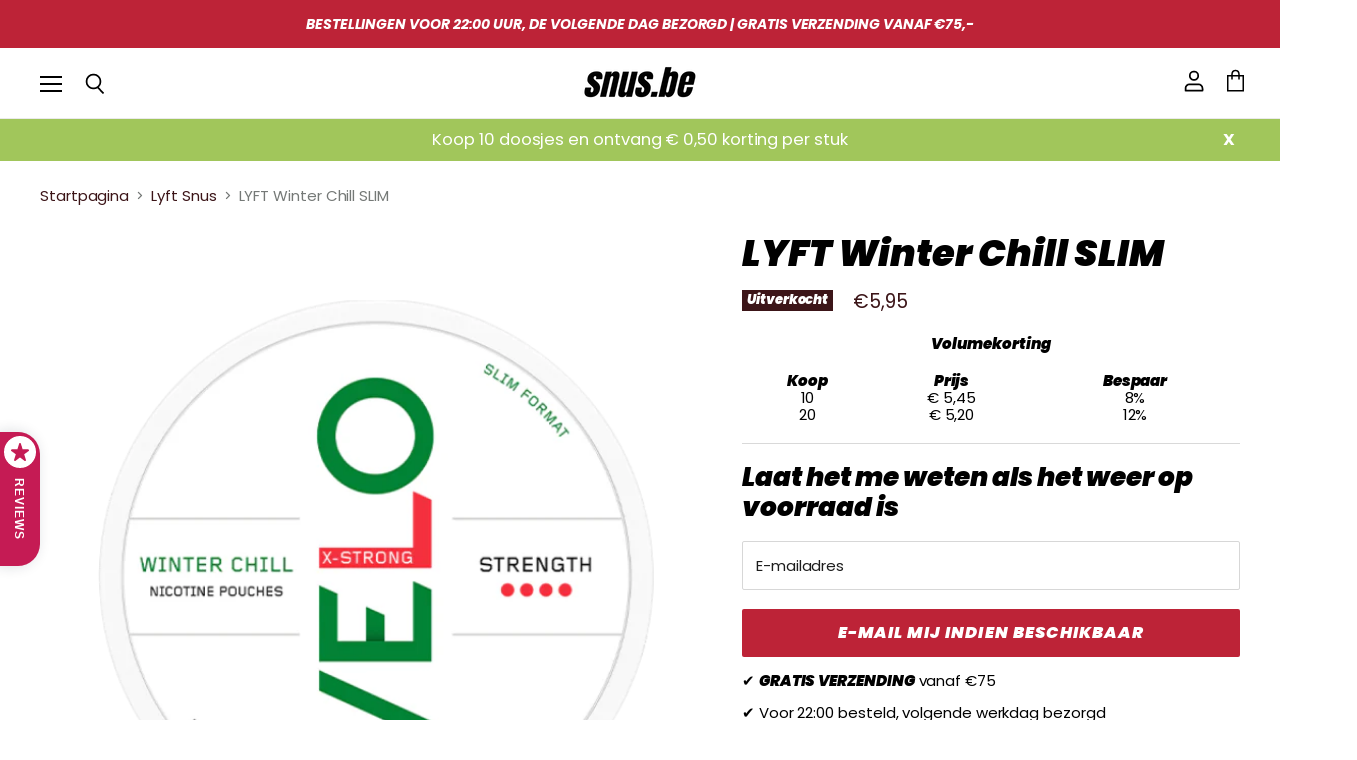

--- FILE ---
content_type: text/html; charset=utf-8
request_url: https://snus.be/products/lyft-winter-chill-x-strong-slim
body_size: 39112
content:
<!doctype html>
<html class="no-js no-touch" lang="nl"> 
  <head>
    <script type="application/vnd.locksmith+json" data-locksmith>{"version":"v245","locked":false,"initialized":true,"scope":"product","access_granted":true,"access_denied":false,"requires_customer":false,"manual_lock":false,"remote_lock":false,"has_timeout":false,"remote_rendered":null,"hide_resource":false,"hide_links_to_resource":false,"transparent":true,"locks":{"all":[],"opened":[]},"keys":[],"keys_signature":"c8ab94a06343d6f0f05f7532b3b10d1492828844fe3f6942a88f7408d9a45ab7","state":{"template":"product","theme":135032078550,"product":"lyft-winter-chill-x-strong-slim","collection":null,"page":null,"blog":null,"article":null,"app":null},"now":1766496010,"path":"\/products\/lyft-winter-chill-x-strong-slim","locale_root_url":"\/","canonical_url":"https:\/\/snus.be\/products\/lyft-winter-chill-x-strong-slim","customer_id":null,"customer_id_signature":"c8ab94a06343d6f0f05f7532b3b10d1492828844fe3f6942a88f7408d9a45ab7","cart":null}</script><script data-locksmith>!function(){var require=undefined,reqwest=function(){function succeed(e){var t=protocolRe.exec(e.url);return t=t&&t[1]||context.location.protocol,httpsRe.test(t)?twoHundo.test(e.request.status):!!e.request.response}function handleReadyState(e,t,n){return function(){return e._aborted?n(e.request):e._timedOut?n(e.request,"Request is aborted: timeout"):void(e.request&&4==e.request[readyState]&&(e.request.onreadystatechange=noop,succeed(e)?t(e.request):n(e.request)))}}function setHeaders(e,t){var n,s=t.headers||{};s.Accept=s.Accept||defaultHeaders.accept[t.type]||defaultHeaders.accept["*"];var r="undefined"!=typeof FormData&&t.data instanceof FormData;for(n in!t.crossOrigin&&!s[requestedWith]&&(s[requestedWith]=defaultHeaders.requestedWith),!s[contentType]&&!r&&(s[contentType]=t.contentType||defaultHeaders.contentType),s)s.hasOwnProperty(n)&&"setRequestHeader"in e&&e.setRequestHeader(n,s[n])}function setCredentials(e,t){"undefined"!=typeof t.withCredentials&&"undefined"!=typeof e.withCredentials&&(e.withCredentials=!!t.withCredentials)}function generalCallback(e){lastValue=e}function urlappend(e,t){return e+(/[?]/.test(e)?"&":"?")+t}function handleJsonp(e,t,n,s){var r=uniqid++,o=e.jsonpCallback||"callback",a=e.jsonpCallbackName||reqwest.getcallbackPrefix(r),i=new RegExp("((^|[?]|&)"+o+")=([^&]+)"),l=s.match(i),c=doc.createElement("script"),u=0,d=-1!==navigator.userAgent.indexOf("MSIE 10.0");return l?"?"===l[3]?s=s.replace(i,"$1="+a):a=l[3]:s=urlappend(s,o+"="+a),context[a]=generalCallback,c.type="text/javascript",c.src=s,c.async=!0,"undefined"!=typeof c.onreadystatechange&&!d&&(c.htmlFor=c.id="_reqwest_"+r),c.onload=c.onreadystatechange=function(){if(c[readyState]&&"complete"!==c[readyState]&&"loaded"!==c[readyState]||u)return!1;c.onload=c.onreadystatechange=null,c.onclick&&c.onclick(),t(lastValue),lastValue=undefined,head.removeChild(c),u=1},head.appendChild(c),{abort:function(){c.onload=c.onreadystatechange=null,n({},"Request is aborted: timeout",{}),lastValue=undefined,head.removeChild(c),u=1}}}function getRequest(e,t){var n,s=this.o,r=(s.method||"GET").toUpperCase(),o="string"==typeof s?s:s.url,a=!1!==s.processData&&s.data&&"string"!=typeof s.data?reqwest.toQueryString(s.data):s.data||null,i=!1;return("jsonp"==s.type||"GET"==r)&&a&&(o=urlappend(o,a),a=null),"jsonp"==s.type?handleJsonp(s,e,t,o):((n=s.xhr&&s.xhr(s)||xhr(s)).open(r,o,!1!==s.async),setHeaders(n,s),setCredentials(n,s),context[xDomainRequest]&&n instanceof context[xDomainRequest]?(n.onload=e,n.onerror=t,n.onprogress=function(){},i=!0):n.onreadystatechange=handleReadyState(this,e,t),s.before&&s.before(n),i?setTimeout(function(){n.send(a)},200):n.send(a),n)}function Reqwest(e,t){this.o=e,this.fn=t,init.apply(this,arguments)}function setType(e){return null===e?undefined:e.match("json")?"json":e.match("javascript")?"js":e.match("text")?"html":e.match("xml")?"xml":void 0}function init(o,fn){function complete(e){for(o.timeout&&clearTimeout(self.timeout),self.timeout=null;0<self._completeHandlers.length;)self._completeHandlers.shift()(e)}function success(resp){var type=o.type||resp&&setType(resp.getResponseHeader("Content-Type"));resp="jsonp"!==type?self.request:resp;var filteredResponse=globalSetupOptions.dataFilter(resp.responseText,type),r=filteredResponse;try{resp.responseText=r}catch(e){}if(r)switch(type){case"json":try{resp=context.JSON?context.JSON.parse(r):eval("("+r+")")}catch(err){return error(resp,"Could not parse JSON in response",err)}break;case"js":resp=eval(r);break;case"html":resp=r;break;case"xml":resp=resp.responseXML&&resp.responseXML.parseError&&resp.responseXML.parseError.errorCode&&resp.responseXML.parseError.reason?null:resp.responseXML}for(self._responseArgs.resp=resp,self._fulfilled=!0,fn(resp),self._successHandler(resp);0<self._fulfillmentHandlers.length;)resp=self._fulfillmentHandlers.shift()(resp);complete(resp)}function timedOut(){self._timedOut=!0,self.request.abort()}function error(e,t,n){for(e=self.request,self._responseArgs.resp=e,self._responseArgs.msg=t,self._responseArgs.t=n,self._erred=!0;0<self._errorHandlers.length;)self._errorHandlers.shift()(e,t,n);complete(e)}this.url="string"==typeof o?o:o.url,this.timeout=null,this._fulfilled=!1,this._successHandler=function(){},this._fulfillmentHandlers=[],this._errorHandlers=[],this._completeHandlers=[],this._erred=!1,this._responseArgs={};var self=this;fn=fn||function(){},o.timeout&&(this.timeout=setTimeout(function(){timedOut()},o.timeout)),o.success&&(this._successHandler=function(){o.success.apply(o,arguments)}),o.error&&this._errorHandlers.push(function(){o.error.apply(o,arguments)}),o.complete&&this._completeHandlers.push(function(){o.complete.apply(o,arguments)}),this.request=getRequest.call(this,success,error)}function reqwest(e,t){return new Reqwest(e,t)}function normalize(e){return e?e.replace(/\r?\n/g,"\r\n"):""}function serial(e,t){var n,s,r,o,a=e.name,i=e.tagName.toLowerCase(),l=function(e){e&&!e.disabled&&t(a,normalize(e.attributes.value&&e.attributes.value.specified?e.value:e.text))};if(!e.disabled&&a)switch(i){case"input":/reset|button|image|file/i.test(e.type)||(n=/checkbox/i.test(e.type),s=/radio/i.test(e.type),r=e.value,(!n&&!s||e.checked)&&t(a,normalize(n&&""===r?"on":r)));break;case"textarea":t(a,normalize(e.value));break;case"select":if("select-one"===e.type.toLowerCase())l(0<=e.selectedIndex?e.options[e.selectedIndex]:null);else for(o=0;e.length&&o<e.length;o++)e.options[o].selected&&l(e.options[o])}}function eachFormElement(){var e,t,o=this,n=function(e,t){var n,s,r;for(n=0;n<t.length;n++)for(r=e[byTag](t[n]),s=0;s<r.length;s++)serial(r[s],o)};for(t=0;t<arguments.length;t++)e=arguments[t],/input|select|textarea/i.test(e.tagName)&&serial(e,o),n(e,["input","select","textarea"])}function serializeQueryString(){return reqwest.toQueryString(reqwest.serializeArray.apply(null,arguments))}function serializeHash(){var n={};return eachFormElement.apply(function(e,t){e in n?(n[e]&&!isArray(n[e])&&(n[e]=[n[e]]),n[e].push(t)):n[e]=t},arguments),n}function buildParams(e,t,n,s){var r,o,a,i=/\[\]$/;if(isArray(t))for(o=0;t&&o<t.length;o++)a=t[o],n||i.test(e)?s(e,a):buildParams(e+"["+("object"==typeof a?o:"")+"]",a,n,s);else if(t&&"[object Object]"===t.toString())for(r in t)buildParams(e+"["+r+"]",t[r],n,s);else s(e,t)}var context=this,XHR2;if("window"in context)var doc=document,byTag="getElementsByTagName",head=doc[byTag]("head")[0];else try{XHR2=require("xhr2")}catch(ex){throw new Error("Peer dependency `xhr2` required! Please npm install xhr2")}var httpsRe=/^http/,protocolRe=/(^\w+):\/\//,twoHundo=/^(20\d|1223)$/,readyState="readyState",contentType="Content-Type",requestedWith="X-Requested-With",uniqid=0,callbackPrefix="reqwest_"+ +new Date,lastValue,xmlHttpRequest="XMLHttpRequest",xDomainRequest="XDomainRequest",noop=function(){},isArray="function"==typeof Array.isArray?Array.isArray:function(e){return e instanceof Array},defaultHeaders={contentType:"application/x-www-form-urlencoded",requestedWith:xmlHttpRequest,accept:{"*":"text/javascript, text/html, application/xml, text/xml, */*",xml:"application/xml, text/xml",html:"text/html",text:"text/plain",json:"application/json, text/javascript",js:"application/javascript, text/javascript"}},xhr=function(e){if(!0!==e.crossOrigin)return context[xmlHttpRequest]?new XMLHttpRequest:XHR2?new XHR2:new ActiveXObject("Microsoft.XMLHTTP");var t=context[xmlHttpRequest]?new XMLHttpRequest:null;if(t&&"withCredentials"in t)return t;if(context[xDomainRequest])return new XDomainRequest;throw new Error("Browser does not support cross-origin requests")},globalSetupOptions={dataFilter:function(e){return e}};return Reqwest.prototype={abort:function(){this._aborted=!0,this.request.abort()},retry:function(){init.call(this,this.o,this.fn)},then:function(e,t){return e=e||function(){},t=t||function(){},this._fulfilled?this._responseArgs.resp=e(this._responseArgs.resp):this._erred?t(this._responseArgs.resp,this._responseArgs.msg,this._responseArgs.t):(this._fulfillmentHandlers.push(e),this._errorHandlers.push(t)),this},always:function(e){return this._fulfilled||this._erred?e(this._responseArgs.resp):this._completeHandlers.push(e),this},fail:function(e){return this._erred?e(this._responseArgs.resp,this._responseArgs.msg,this._responseArgs.t):this._errorHandlers.push(e),this},"catch":function(e){return this.fail(e)}},reqwest.serializeArray=function(){var n=[];return eachFormElement.apply(function(e,t){n.push({name:e,value:t})},arguments),n},reqwest.serialize=function(){if(0===arguments.length)return"";var e,t=Array.prototype.slice.call(arguments,0);return(e=t.pop())&&e.nodeType&&t.push(e)&&(e=null),e&&(e=e.type),("map"==e?serializeHash:"array"==e?reqwest.serializeArray:serializeQueryString).apply(null,t)},reqwest.toQueryString=function(e,t){var n,s,r=t||!1,o=[],a=encodeURIComponent,i=function(e,t){t="function"==typeof t?t():null==t?"":t,o[o.length]=a(e)+"="+a(t)};if(isArray(e))for(s=0;e&&s<e.length;s++)i(e[s].name,e[s].value);else for(n in e)e.hasOwnProperty(n)&&buildParams(n,e[n],r,i);return o.join("&").replace(/%20/g,"+")},reqwest.getcallbackPrefix=function(){return callbackPrefix},reqwest.compat=function(e,t){return e&&(e.type&&(e.method=e.type)&&delete e.type,e.dataType&&(e.type=e.dataType),e.jsonpCallback&&(e.jsonpCallbackName=e.jsonpCallback)&&delete e.jsonpCallback,e.jsonp&&(e.jsonpCallback=e.jsonp)),new Reqwest(e,t)},reqwest.ajaxSetup=function(e){for(var t in e=e||{})globalSetupOptions[t]=e[t]},reqwest}();
/*!
  * Reqwest! A general purpose XHR connection manager
  * license MIT (c) Dustin Diaz 2015
  * https://github.com/ded/reqwest
  */!function(){var a=window.Locksmith={},e=document.querySelector('script[type="application/vnd.locksmith+json"]'),n=e&&e.innerHTML;if(a.state={},a.util={},a.loading=!1,n)try{a.state=JSON.parse(n)}catch(u){}if(document.addEventListener&&document.querySelector){var s,r,o,t=[76,79,67,75,83,77,73,84,72,49,49],i=function(){r=t.slice(0)},l="style",c=function(e){e&&27!==e.keyCode&&"click"!==e.type||(document.removeEventListener("keydown",c),document.removeEventListener("click",c),s&&document.body.removeChild(s),s=null)};i(),document.addEventListener("keyup",function(e){if(e.keyCode===r[0]){if(clearTimeout(o),r.shift(),0<r.length)return void(o=setTimeout(i,1e3));i(),c(),(s=document.createElement("div"))[l].width="50%",s[l].maxWidth="1000px",s[l].height="85%",s[l].border="1px rgba(0, 0, 0, 0.2) solid",s[l].background="rgba(255, 255, 255, 0.99)",s[l].borderRadius="4px",s[l].position="fixed",s[l].top="50%",s[l].left="50%",s[l].transform="translateY(-50%) translateX(-50%)",s[l].boxShadow="0 2px 5px rgba(0, 0, 0, 0.3), 0 0 100vh 100vw rgba(0, 0, 0, 0.5)",s[l].zIndex="2147483645";var t=document.createElement("textarea");t.value=JSON.stringify(JSON.parse(n),null,2),t[l].border="none",t[l].display="block",t[l].boxSizing="border-box",t[l].width="100%",t[l].height="100%",t[l].background="transparent",t[l].padding="22px",t[l].fontFamily="monospace",t[l].fontSize="14px",t[l].color="#333",t[l].resize="none",t[l].outline="none",t.readOnly=!0,s.appendChild(t),document.body.appendChild(s),t.addEventListener("click",function(e){e.stopImmediatePropagation()}),t.select(),document.addEventListener("keydown",c),document.addEventListener("click",c)}})}a.isEmbedded=-1!==window.location.search.indexOf("_ab=0&_fd=0&_sc=1"),a.path=a.state.path||window.location.pathname,a.basePath=a.state.locale_root_url.concat("/apps/locksmith").replace(/^\/\//,"/"),a.reloading=!1,a.util.console=window.console||{log:function(){},error:function(){}},a.util.makeUrl=function(e,t){var n,s=a.basePath+e,r=[],o=a.cache();for(n in o)r.push(n+"="+encodeURIComponent(o[n]));for(n in t)r.push(n+"="+encodeURIComponent(t[n]));return a.state.customer_id&&(r.push("customer_id="+encodeURIComponent(a.state.customer_id)),r.push("customer_id_signature="+encodeURIComponent(a.state.customer_id_signature))),s+=(-1===s.indexOf("?")?"?":"&")+r.join("&")},a._initializeCallbacks=[],a.on=function(e,t){if("initialize"!==e)throw'Locksmith.on() currently only supports the "initialize" event';a._initializeCallbacks.push(t)},a.initializeSession=function(e){if(!a.isEmbedded){var t=!1,n=!0,s=!0;(e=e||{}).silent&&(s=n=!(t=!0)),a.ping({silent:t,spinner:n,reload:s,callback:function(){a._initializeCallbacks.forEach(function(e){e()})}})}},a.cache=function(e){var t={};try{var n=function r(e){return(document.cookie.match("(^|; )"+e+"=([^;]*)")||0)[2]};t=JSON.parse(decodeURIComponent(n("locksmith-params")||"{}"))}catch(u){}if(e){for(var s in e)t[s]=e[s];document.cookie="locksmith-params=; expires=Thu, 01 Jan 1970 00:00:00 GMT; path=/",document.cookie="locksmith-params="+encodeURIComponent(JSON.stringify(t))+"; path=/"}return t},a.cache.cart=a.state.cart,a.cache.cartLastSaved=null,a.params=a.cache(),a.util.reload=function(){a.reloading=!0;try{window.location.href=window.location.href.replace(/#.*/,"")}catch(u){a.util.console.error("Preferred reload method failed",u),window.location.reload()}},a.cache.saveCart=function(e){if(!a.cache.cart||a.cache.cart===a.cache.cartLastSaved)return e?e():null;var t=a.cache.cartLastSaved;a.cache.cartLastSaved=a.cache.cart,reqwest({url:"/cart/update.json",method:"post",type:"json",data:{attributes:{locksmith:a.cache.cart}},complete:e,error:function(e){if(a.cache.cartLastSaved=t,!a.reloading)throw e}})},a.util.spinnerHTML='<style>body{background:#FFF}@keyframes spin{from{transform:rotate(0deg)}to{transform:rotate(360deg)}}#loading{display:flex;width:100%;height:50vh;color:#777;align-items:center;justify-content:center}#loading .spinner{display:block;animation:spin 600ms linear infinite;position:relative;width:50px;height:50px}#loading .spinner-ring{stroke:currentColor;stroke-dasharray:100%;stroke-width:2px;stroke-linecap:round;fill:none}</style><div id="loading"><div class="spinner"><svg width="100%" height="100%"><svg preserveAspectRatio="xMinYMin"><circle class="spinner-ring" cx="50%" cy="50%" r="45%"></circle></svg></svg></div></div>',a.util.clobberBody=function(e){document.body.innerHTML=e},a.util.clobberDocument=function(e){e.responseText&&(e=e.responseText),document.documentElement&&document.removeChild(document.documentElement);var t=document.open("text/html","replace");t.writeln(e),t.close(),setTimeout(function(){var e=t.querySelector("[autofocus]");e&&e.focus()},100)},a.util.serializeForm=function(e){if(e&&"FORM"===e.nodeName){var t,n,s={};for(t=e.elements.length-1;0<=t;t-=1)if(""!==e.elements[t].name)switch(e.elements[t].nodeName){case"INPUT":switch(e.elements[t].type){default:case"text":case"hidden":case"password":case"button":case"reset":case"submit":s[e.elements[t].name]=e.elements[t].value;break;case"checkbox":case"radio":e.elements[t].checked&&(s[e.elements[t].name]=e.elements[t].value);break;case"file":}break;case"TEXTAREA":s[e.elements[t].name]=e.elements[t].value;break;case"SELECT":switch(e.elements[t].type){case"select-one":s[e.elements[t].name]=e.elements[t].value;break;case"select-multiple":for(n=e.elements[t].options.length-1;0<=n;n-=1)e.elements[t].options[n].selected&&(s[e.elements[t].name]=e.elements[t].options[n].value)}break;case"BUTTON":switch(e.elements[t].type){case"reset":case"submit":case"button":s[e.elements[t].name]=e.elements[t].value}}return s}},a.util.on=function(e,o,a,t){t=t||document;var i="locksmith-"+e+o,n=function(e){var t=e.target,n=e.target.parentElement,s=t.className.baseVal||t.className||"",r=n.className.baseVal||n.className||"";("string"==typeof s&&-1!==s.split(/\s+/).indexOf(o)||"string"==typeof r&&-1!==r.split(/\s+/).indexOf(o))&&!e[i]&&(e[i]=!0,a(e))};t.attachEvent?t.attachEvent(e,n):t.addEventListener(e,n,!1)},a.util.enableActions=function(e){a.util.on("click","locksmith-action",function(e){e.preventDefault();var t=e.target;t.dataset.confirmWith&&!confirm(t.dataset.confirmWith)||(t.disabled=!0,t.innerText=t.dataset.disableWith,a.post("/action",t.dataset.locksmithParams,{spinner:!1,type:"text",success:function(e){(e=JSON.parse(e.responseText)).message&&alert(e.message),a.util.reload()}}))},e)},a.util.inject=function(e,t){var n=["data","locksmith","append"];if(-1!==t.indexOf(n.join("-"))){var s=document.createElement("div");s.innerHTML=t,e.appendChild(s)}else e.innerHTML=t;var r,o,a=e.querySelectorAll("script");for(o=0;o<a.length;++o){r=a[o];var i=document.createElement("script");if(r.type&&(i.type=r.type),r.src)i.src=r.src;else{var l=document.createTextNode(r.innerHTML);i.appendChild(l)}e.appendChild(i)}var c=e.querySelector("[autofocus]");c&&c.focus()},a.post=function(e,t,n){!1!==(n=n||{}).spinner&&a.util.clobberBody(a.util.spinnerHTML);var s={};n.container===document?(s.layout=1,n.success=function(e){document.getElementById(n.container);a.util.clobberDocument(e)}):n.container&&(s.layout=0,n.success=function(e){var t=document.getElementById(n.container);a.util.inject(t,e),t.id===t.firstChild.id&&t.parentElement.replaceChild(t.firstChild,t)}),n.form_type&&(t.form_type=n.form_type),n.include_layout_classes!==undefined&&(t.include_layout_classes=n.include_layout_classes),n.lock_id!==undefined&&(t.lock_id=n.lock_id),a.loading=!0;var r=a.util.makeUrl(e,s);reqwest({url:r,method:"post",type:n.type||"html",data:t,complete:function(){a.loading=!1},error:function(e){if(!a.reloading)if("dashboard.weglot.com"!==window.location.host){if(!n.silent)throw alert("Something went wrong! Please refresh and try again."),e;console.error(e)}else console.error(e)},success:n.success||a.util.clobberDocument})},a.postResource=function(e,t){e.path=a.path,e.search=window.location.search,e.state=a.state,e.passcode&&(e.passcode=e.passcode.trim()),e.email&&(e.email=e.email.trim()),e.state.cart=a.cache.cart,e.locksmith_json=a.jsonTag,e.locksmith_json_signature=a.jsonTagSignature,a.post("/resource",e,t)},a.ping=function(e){if(!a.isEmbedded){e=e||{};a.post("/ping",{path:a.path,search:window.location.search,state:a.state},{spinner:!!e.spinner,silent:"undefined"==typeof e.silent||e.silent,type:"text",success:function(e){(e=JSON.parse(e.responseText)).messages&&0<e.messages.length&&a.showMessages(e.messages)}})}},a.timeoutMonitor=function(){var e=a.cache.cart;a.ping({callback:function(){e!==a.cache.cart||setTimeout(function(){a.timeoutMonitor()},6e4)}})},a.showMessages=function(e){var t=document.createElement("div");t.style.position="fixed",t.style.left=0,t.style.right=0,t.style.bottom="-50px",t.style.opacity=0,t.style.background="#191919",t.style.color="#ddd",t.style.transition="bottom 0.2s, opacity 0.2s",t.style.zIndex=999999,t.innerHTML="        <style>          .locksmith-ab .locksmith-b { display: none; }          .locksmith-ab.toggled .locksmith-b { display: flex; }          .locksmith-ab.toggled .locksmith-a { display: none; }          .locksmith-flex { display: flex; flex-wrap: wrap; justify-content: space-between; align-items: center; padding: 10px 20px; }          .locksmith-message + .locksmith-message { border-top: 1px #555 solid; }          .locksmith-message a { color: inherit; font-weight: bold; }          .locksmith-message a:hover { color: inherit; opacity: 0.8; }          a.locksmith-ab-toggle { font-weight: inherit; text-decoration: underline; }          .locksmith-text { flex-grow: 1; }          .locksmith-cta { flex-grow: 0; text-align: right; }          .locksmith-cta button { transform: scale(0.8); transform-origin: left; }          .locksmith-cta > * { display: block; }          .locksmith-cta > * + * { margin-top: 10px; }          .locksmith-message a.locksmith-close { flex-grow: 0; text-decoration: none; margin-left: 15px; font-size: 30px; font-family: monospace; display: block; padding: 2px 10px; }                    @media screen and (max-width: 600px) {            .locksmith-wide-only { display: none !important; }            .locksmith-flex { padding: 0 15px; }            .locksmith-flex > * { margin-top: 5px; margin-bottom: 5px; }            .locksmith-cta { text-align: left; }          }                    @media screen and (min-width: 601px) {            .locksmith-narrow-only { display: none !important; }          }        </style>      "+e.map(function(e){return'<div class="locksmith-message">'+e+"</div>"}).join(""),document.body.appendChild(t),document.body.style.position="relative",document.body.parentElement.style.paddingBottom=t.offsetHeight+"px",setTimeout(function(){t.style.bottom=0,t.style.opacity=1},50),a.util.on("click","locksmith-ab-toggle",function(e){e.preventDefault();for(var t=e.target.parentElement;-1===t.className.split(" ").indexOf("locksmith-ab");)t=t.parentElement;-1!==t.className.split(" ").indexOf("toggled")?t.className=t.className.replace("toggled",""):t.className=t.className+" toggled"}),a.util.enableActions(t)}}()}();</script>
      <script data-locksmith>Locksmith.cache.cart=null</script>

  <script data-locksmith>Locksmith.jsonTag="{\"version\":\"v245\",\"locked\":false,\"initialized\":true,\"scope\":\"product\",\"access_granted\":true,\"access_denied\":false,\"requires_customer\":false,\"manual_lock\":false,\"remote_lock\":false,\"has_timeout\":false,\"remote_rendered\":null,\"hide_resource\":false,\"hide_links_to_resource\":false,\"transparent\":true,\"locks\":{\"all\":[],\"opened\":[]},\"keys\":[],\"keys_signature\":\"c8ab94a06343d6f0f05f7532b3b10d1492828844fe3f6942a88f7408d9a45ab7\",\"state\":{\"template\":\"product\",\"theme\":135032078550,\"product\":\"lyft-winter-chill-x-strong-slim\",\"collection\":null,\"page\":null,\"blog\":null,\"article\":null,\"app\":null},\"now\":1766496010,\"path\":\"\\\/products\\\/lyft-winter-chill-x-strong-slim\",\"locale_root_url\":\"\\\/\",\"canonical_url\":\"https:\\\/\\\/snus.be\\\/products\\\/lyft-winter-chill-x-strong-slim\",\"customer_id\":null,\"customer_id_signature\":\"c8ab94a06343d6f0f05f7532b3b10d1492828844fe3f6942a88f7408d9a45ab7\",\"cart\":null}";Locksmith.jsonTagSignature="6664cc1f4ea0d1a897282dcb85c7ea1969d4f2b475abf81f9b46f03062951167"</script>
    <meta charset="utf-8">
    <meta http-equiv="X-UA-Compatible" content="IE=edge,chrome=1">
    <meta name="viewport" content="width=device-width,initial-scale=1" />
<meta name="google-site-verification" content="4ThAXnWgVcXlQ5fXhaeeC-LM9fRQrOto45Eybj1T4s4" />
    <!-- Preconnect Domains -->
    <link rel="preconnect" href="https://cdn.shopify.com" crossorigin>
    <link rel="preconnect" href="https://fonts.shopify.com" crossorigin>
    <link rel="preconnect" href="https://monorail-edge.shopifysvc.com">

    
    
    
    <link rel="stylesheet" href="https://unpkg.com/swiper@8/swiper-bundle.min.css"/>

	<script src="https://unpkg.com/swiper@8/swiper-bundle.min.js"></script>

    <!-- Preload Assets -->
    <link rel="preload" href="//snus.be/cdn/shop/t/12/assets/api.js?v=75981660890721168791659250748" as="script">

    

    <link rel="preload" href="//snus.be/cdn/shop/t/12/assets/superstore.js?v=149448021642841400461659250748" as="script"><title>LYFT Winter Chill SLIM Snus nu met Volumekorting!!</title>

    
<meta name="description" content="We kennen allemaal het merk LYFT is goed met hun muntachtige smaken. De LYFT-Winter Chill Snus is nog een andere innovatieve muntsmaak zonder tabak. Deze keer met een verkoelende mentholsmaak verpakt in een mooie romige zoetheid. Op de natuur geïnspireerde smaken met een houtachtig element dat een uniek tintje geeft aa">


    
  <link rel="shortcut icon" href="//snus.be/cdn/shop/files/FAVICONS-1_3_32x32.png?v=1657973996" type="image/png">


    
      <link rel="canonical" href="https://snus.be/products/lyft-winter-chill-x-strong-slim" />
    

    
    















<meta property="og:site_name" content="Snus.be">
<meta property="og:url" content="https://snus.be/products/lyft-winter-chill-x-strong-slim"><meta property="og:title" content="LYFT Winter Chill SLIM">
<meta property="og:type" content="website">
<meta property="og:description" content="We kennen allemaal het merk LYFT is goed met hun muntachtige smaken. De LYFT-Winter Chill Snus is nog een andere innovatieve muntsmaak zonder tabak. Deze keer met een verkoelende mentholsmaak verpakt in een mooie romige zoetheid. Op de natuur geïnspireerde smaken met een houtachtig element dat een uniek tintje geeft aa">



    
    
    

    
    
    <meta
      property="og:image"
      content="https://snus.be/cdn/shop/products/VeloWinterChill_0010fe6a-aed3-4ce4-9552-322c891445f2_1200x1200.png?v=1687699917"
    />
    <meta
      property="og:image:secure_url"
      content="https://snus.be/cdn/shop/products/VeloWinterChill_0010fe6a-aed3-4ce4-9552-322c891445f2_1200x1200.png?v=1687699917"
    />
    <meta property="og:image:width" content="1200" />
    <meta property="og:image:height" content="1200" />
    
    
    <meta property="og:image:alt" content="Social media image" />
  















<meta name="twitter:title" content="LYFT Winter Chill SLIM Snus">
<meta name="twitter:description" content="We kennen allemaal het merk LYFT is goed met hun muntachtige smaken. De LYFT-Winter Chill Snus is nog een andere innovatieve muntsmaak zonder tabak. Deze keer met een verkoelende mentholsmaak verpakt in een mooie romige zoetheid. Op de natuur geïnspireerde smaken met een houtachtig element dat een uniek tintje geeft aa">

    
    
    
      
      
      <meta name="twitter:card" content="summary">
    
    
    <meta
      property="twitter:image"
      content="https://snus.be/cdn/shop/products/VeloWinterChill_0010fe6a-aed3-4ce4-9552-322c891445f2_1200x1200_crop_center.png?v=1687699917"
    />
    <meta property="twitter:image:width" content="1200" />
    <meta property="twitter:image:height" content="1200" />
    
    
    <meta property="twitter:image:alt" content="Social media image" />
  


    

    <link rel="preload" href="//snus.be/cdn/fonts/poppins/poppins_i9.c9d778054c6973c207cbc167d4355fd67c665d16.woff2" as="font" crossorigin="anonymous">

    
      <link rel="preload" as="style" href="//snus.be/cdn/shop/t/12/assets/theme.css?v=1183415615091465921759333660">
    

    <script>window.performance && window.performance.mark && window.performance.mark('shopify.content_for_header.start');</script><meta id="shopify-digital-wallet" name="shopify-digital-wallet" content="/65837072598/digital_wallets/dialog">
<link rel="alternate" type="application/json+oembed" href="https://snus.be/products/lyft-winter-chill-x-strong-slim.oembed">
<script async="async" src="/checkouts/internal/preloads.js?locale=nl-BE"></script>
<script id="shopify-features" type="application/json">{"accessToken":"24211942d0b57db51d5318c050c487ee","betas":["rich-media-storefront-analytics"],"domain":"snus.be","predictiveSearch":true,"shopId":65837072598,"locale":"nl"}</script>
<script>var Shopify = Shopify || {};
Shopify.shop = "snus-be.myshopify.com";
Shopify.locale = "nl";
Shopify.currency = {"active":"EUR","rate":"1.0"};
Shopify.country = "BE";
Shopify.theme = {"name":"31 jul Slide_Cart_LUXX-V1.1","id":135032078550,"schema_name":"Ecom Luxx","schema_version":"1.1","theme_store_id":null,"role":"main"};
Shopify.theme.handle = "null";
Shopify.theme.style = {"id":null,"handle":null};
Shopify.cdnHost = "snus.be/cdn";
Shopify.routes = Shopify.routes || {};
Shopify.routes.root = "/";</script>
<script type="module">!function(o){(o.Shopify=o.Shopify||{}).modules=!0}(window);</script>
<script>!function(o){function n(){var o=[];function n(){o.push(Array.prototype.slice.apply(arguments))}return n.q=o,n}var t=o.Shopify=o.Shopify||{};t.loadFeatures=n(),t.autoloadFeatures=n()}(window);</script>
<script id="shop-js-analytics" type="application/json">{"pageType":"product"}</script>
<script defer="defer" async type="module" src="//snus.be/cdn/shopifycloud/shop-js/modules/v2/client.init-shop-cart-sync_CQCZGmk1.nl.esm.js"></script>
<script defer="defer" async type="module" src="//snus.be/cdn/shopifycloud/shop-js/modules/v2/chunk.common_Qh2VktjN.esm.js"></script>
<script type="module">
  await import("//snus.be/cdn/shopifycloud/shop-js/modules/v2/client.init-shop-cart-sync_CQCZGmk1.nl.esm.js");
await import("//snus.be/cdn/shopifycloud/shop-js/modules/v2/chunk.common_Qh2VktjN.esm.js");

  window.Shopify.SignInWithShop?.initShopCartSync?.({"fedCMEnabled":true,"windoidEnabled":true});

</script>
<script>(function() {
  var isLoaded = false;
  function asyncLoad() {
    if (isLoaded) return;
    isLoaded = true;
    var urls = ["https:\/\/affilo.io\/libs\/affi_auto_apply_codes.js?shop=snus-be.myshopify.com","https:\/\/cdn.shopify.com\/s\/files\/1\/0658\/3707\/2598\/t\/12\/assets\/basic.js?v=1685555883\u0026shop=snus-be.myshopify.com","https:\/\/static.klaviyo.com\/onsite\/js\/XfdeWK\/klaviyo.js?company_id=XfdeWK\u0026shop=snus-be.myshopify.com","https:\/\/admin.revenuehunt.com\/embed.js?shop=snus-be.myshopify.com"];
    for (var i = 0; i < urls.length; i++) {
      var s = document.createElement('script');
      s.type = 'text/javascript';
      s.async = true;
      s.src = urls[i];
      var x = document.getElementsByTagName('script')[0];
      x.parentNode.insertBefore(s, x);
    }
  };
  if(window.attachEvent) {
    window.attachEvent('onload', asyncLoad);
  } else {
    window.addEventListener('load', asyncLoad, false);
  }
})();</script>
<script id="__st">var __st={"a":65837072598,"offset":3600,"reqid":"771969fd-20a1-4097-b036-dc9d014e798d-1766496009","pageurl":"snus.be\/products\/lyft-winter-chill-x-strong-slim","u":"b832d8c17805","p":"product","rtyp":"product","rid":7720408219862};</script>
<script>window.ShopifyPaypalV4VisibilityTracking = true;</script>
<script id="captcha-bootstrap">!function(){'use strict';const t='contact',e='account',n='new_comment',o=[[t,t],['blogs',n],['comments',n],[t,'customer']],c=[[e,'customer_login'],[e,'guest_login'],[e,'recover_customer_password'],[e,'create_customer']],r=t=>t.map((([t,e])=>`form[action*='/${t}']:not([data-nocaptcha='true']) input[name='form_type'][value='${e}']`)).join(','),a=t=>()=>t?[...document.querySelectorAll(t)].map((t=>t.form)):[];function s(){const t=[...o],e=r(t);return a(e)}const i='password',u='form_key',d=['recaptcha-v3-token','g-recaptcha-response','h-captcha-response',i],f=()=>{try{return window.sessionStorage}catch{return}},m='__shopify_v',_=t=>t.elements[u];function p(t,e,n=!1){try{const o=window.sessionStorage,c=JSON.parse(o.getItem(e)),{data:r}=function(t){const{data:e,action:n}=t;return t[m]||n?{data:e,action:n}:{data:t,action:n}}(c);for(const[e,n]of Object.entries(r))t.elements[e]&&(t.elements[e].value=n);n&&o.removeItem(e)}catch(o){console.error('form repopulation failed',{error:o})}}const l='form_type',E='cptcha';function T(t){t.dataset[E]=!0}const w=window,h=w.document,L='Shopify',v='ce_forms',y='captcha';let A=!1;((t,e)=>{const n=(g='f06e6c50-85a8-45c8-87d0-21a2b65856fe',I='https://cdn.shopify.com/shopifycloud/storefront-forms-hcaptcha/ce_storefront_forms_captcha_hcaptcha.v1.5.2.iife.js',D={infoText:'Beschermd door hCaptcha',privacyText:'Privacy',termsText:'Voorwaarden'},(t,e,n)=>{const o=w[L][v],c=o.bindForm;if(c)return c(t,g,e,D).then(n);var r;o.q.push([[t,g,e,D],n]),r=I,A||(h.body.append(Object.assign(h.createElement('script'),{id:'captcha-provider',async:!0,src:r})),A=!0)});var g,I,D;w[L]=w[L]||{},w[L][v]=w[L][v]||{},w[L][v].q=[],w[L][y]=w[L][y]||{},w[L][y].protect=function(t,e){n(t,void 0,e),T(t)},Object.freeze(w[L][y]),function(t,e,n,w,h,L){const[v,y,A,g]=function(t,e,n){const i=e?o:[],u=t?c:[],d=[...i,...u],f=r(d),m=r(i),_=r(d.filter((([t,e])=>n.includes(e))));return[a(f),a(m),a(_),s()]}(w,h,L),I=t=>{const e=t.target;return e instanceof HTMLFormElement?e:e&&e.form},D=t=>v().includes(t);t.addEventListener('submit',(t=>{const e=I(t);if(!e)return;const n=D(e)&&!e.dataset.hcaptchaBound&&!e.dataset.recaptchaBound,o=_(e),c=g().includes(e)&&(!o||!o.value);(n||c)&&t.preventDefault(),c&&!n&&(function(t){try{if(!f())return;!function(t){const e=f();if(!e)return;const n=_(t);if(!n)return;const o=n.value;o&&e.removeItem(o)}(t);const e=Array.from(Array(32),(()=>Math.random().toString(36)[2])).join('');!function(t,e){_(t)||t.append(Object.assign(document.createElement('input'),{type:'hidden',name:u})),t.elements[u].value=e}(t,e),function(t,e){const n=f();if(!n)return;const o=[...t.querySelectorAll(`input[type='${i}']`)].map((({name:t})=>t)),c=[...d,...o],r={};for(const[a,s]of new FormData(t).entries())c.includes(a)||(r[a]=s);n.setItem(e,JSON.stringify({[m]:1,action:t.action,data:r}))}(t,e)}catch(e){console.error('failed to persist form',e)}}(e),e.submit())}));const S=(t,e)=>{t&&!t.dataset[E]&&(n(t,e.some((e=>e===t))),T(t))};for(const o of['focusin','change'])t.addEventListener(o,(t=>{const e=I(t);D(e)&&S(e,y())}));const B=e.get('form_key'),M=e.get(l),P=B&&M;t.addEventListener('DOMContentLoaded',(()=>{const t=y();if(P)for(const e of t)e.elements[l].value===M&&p(e,B);[...new Set([...A(),...v().filter((t=>'true'===t.dataset.shopifyCaptcha))])].forEach((e=>S(e,t)))}))}(h,new URLSearchParams(w.location.search),n,t,e,['guest_login'])})(!0,!0)}();</script>
<script integrity="sha256-4kQ18oKyAcykRKYeNunJcIwy7WH5gtpwJnB7kiuLZ1E=" data-source-attribution="shopify.loadfeatures" defer="defer" src="//snus.be/cdn/shopifycloud/storefront/assets/storefront/load_feature-a0a9edcb.js" crossorigin="anonymous"></script>
<script data-source-attribution="shopify.dynamic_checkout.dynamic.init">var Shopify=Shopify||{};Shopify.PaymentButton=Shopify.PaymentButton||{isStorefrontPortableWallets:!0,init:function(){window.Shopify.PaymentButton.init=function(){};var t=document.createElement("script");t.src="https://snus.be/cdn/shopifycloud/portable-wallets/latest/portable-wallets.nl.js",t.type="module",document.head.appendChild(t)}};
</script>
<script data-source-attribution="shopify.dynamic_checkout.buyer_consent">
  function portableWalletsHideBuyerConsent(e){var t=document.getElementById("shopify-buyer-consent"),n=document.getElementById("shopify-subscription-policy-button");t&&n&&(t.classList.add("hidden"),t.setAttribute("aria-hidden","true"),n.removeEventListener("click",e))}function portableWalletsShowBuyerConsent(e){var t=document.getElementById("shopify-buyer-consent"),n=document.getElementById("shopify-subscription-policy-button");t&&n&&(t.classList.remove("hidden"),t.removeAttribute("aria-hidden"),n.addEventListener("click",e))}window.Shopify?.PaymentButton&&(window.Shopify.PaymentButton.hideBuyerConsent=portableWalletsHideBuyerConsent,window.Shopify.PaymentButton.showBuyerConsent=portableWalletsShowBuyerConsent);
</script>
<script data-source-attribution="shopify.dynamic_checkout.cart.bootstrap">document.addEventListener("DOMContentLoaded",(function(){function t(){return document.querySelector("shopify-accelerated-checkout-cart, shopify-accelerated-checkout")}if(t())Shopify.PaymentButton.init();else{new MutationObserver((function(e,n){t()&&(Shopify.PaymentButton.init(),n.disconnect())})).observe(document.body,{childList:!0,subtree:!0})}}));
</script>

<script>window.performance && window.performance.mark && window.performance.mark('shopify.content_for_header.end');</script>

    <script>
      document.documentElement.className=document.documentElement.className.replace(/\bno-js\b/,'js');
      if(window.Shopify&&window.Shopify.designMode)document.documentElement.className+=' in-theme-editor';
      if(('ontouchstart' in window)||window.DocumentTouch&&document instanceof DocumentTouch)document.documentElement.className=document.documentElement.className.replace(/\bno-touch\b/,'has-touch');
    </script>

    <script src="//snus.be/cdn/shop/t/12/assets/api.js?v=75981660890721168791659250748" defer></script>

    
      <link href="//snus.be/cdn/shop/t/12/assets/theme.css?v=1183415615091465921759333660" rel="stylesheet" type="text/css" media="all" />
    

    

    
    <script>
      window.Theme = window.Theme || {};
      window.Theme.version = '1.0';
      window.Theme.name = 'Luxx';
      window.Theme.routes = {
        "root_url": "/",
        "account_url": "/account",
        "account_login_url": "/account/login",
        "account_logout_url": "/account/logout",
        "account_register_url": "/account/register",
        "account_addresses_url": "/account/addresses",
        "collections_url": "/collections",
        "all_products_collection_url": "/collections/all",
        "search_url": "/search",
        "cart_url": "/cart",
        "cart_add_url": "/cart/add",
        "cart_change_url": "/cart/change",
        "cart_clear_url": "/cart/clear",
        "product_recommendations_url": "/recommendations/products",
      };
    </script>
    

        <style>
        div#gvs_field button.sub, div#gvs_field button.add {
    padding: 0px;
    color:#000;
    border:2px solid;
}
          .ds_quantity_main .product-form--atc-qty .form-field.form-field--qty-input.hidden input{    margin-right: 4px !important; }

          .ds_quantity_main .product-form--atc-qty .form-field.form-field--qty-input.hidden input {
    margin-right: 4px !important;
    padding-left: 0px !important;
    padding-right: 0px !important;
    text-align: center !important;
}
 
      </style>
  <script src='https://affilo.io/libs/affiliate.lib.js'></script> 
 <script>
  var aioMeta ={
      meta_e : '',
      meta_i : '',
      meta_n : ' ',
    }
      
</script>

 <script async src="https://static.aitrillion.com/aio-script/stores/pXWFD0OmFkUCDOv5bewywi0qVQGiB3fnjivA9Yxfw0k.js?v=95.74&shop_name=snus-be.myshopify.com"></script> <!-- BEGIN app block: shopify://apps/consentmo-gdpr/blocks/gdpr_cookie_consent/4fbe573f-a377-4fea-9801-3ee0858cae41 -->


<!-- END app block --><!-- BEGIN app block: shopify://apps/sitemap-noindex-pro-seo/blocks/app-embed/4d815e2c-5af0-46ba-8301-d0f9cf660031 --><script>
        var currentParameters = window.location.search;

        if(currentParameters != '') {
          var urlPath = '/products/lyft-winter-chill-x-strong-slim';
          var url = urlPath + currentParameters;
          var checkQueryParameters = 'blog,supersale,startpagina,hulk,rabit,bit,orangeman,?,grid_list,shop,all-products'
          if(checkQueryParameters != '') {
            var checkQueryParameters = checkQueryParameters.split(',');
          }
          var processNoIndexNoFollow = false;

          if(document.readyState === "complete" || (document.readyState !== "loading" && !document.documentElement.doScroll)) {
            var processNoIndexNoFollow = true;
          } else {
            var processNoIndexNoFollow = true;
          }

          if(processNoIndexNoFollow == true) {
            var metaRobotsFound = false;

            for (i = 0; i < checkQueryParameters.length; i++) {
              var checkParameters = url.includes(checkQueryParameters[i]);

              if(checkParameters == true) {
                metaRobotsFound = true;
                break;
              }
            }

            if(metaRobotsFound == true) {
              var metaRobots = document.getElementsByName("robots");
              for(var i=metaRobots.length-1;i>=0;i--)
              {
                metaRobots[i].parentNode.removeChild(metaRobots[i]);
              }

              var meta = document.createElement('meta');
              meta.name = "robots";
              meta.content = "noindex,nofollow";
              document.getElementsByTagName('head')[0].appendChild(meta);
            }
          }
        }
      </script>
<!-- END app block --><script src="https://cdn.shopify.com/extensions/019b45c2-67fc-7cbd-bcff-1a95142ae71e/consentmo-gdpr-544/assets/consentmo_cookie_consent.js" type="text/javascript" defer="defer"></script>
<link href="https://monorail-edge.shopifysvc.com" rel="dns-prefetch">
<script>(function(){if ("sendBeacon" in navigator && "performance" in window) {try {var session_token_from_headers = performance.getEntriesByType('navigation')[0].serverTiming.find(x => x.name == '_s').description;} catch {var session_token_from_headers = undefined;}var session_cookie_matches = document.cookie.match(/_shopify_s=([^;]*)/);var session_token_from_cookie = session_cookie_matches && session_cookie_matches.length === 2 ? session_cookie_matches[1] : "";var session_token = session_token_from_headers || session_token_from_cookie || "";function handle_abandonment_event(e) {var entries = performance.getEntries().filter(function(entry) {return /monorail-edge.shopifysvc.com/.test(entry.name);});if (!window.abandonment_tracked && entries.length === 0) {window.abandonment_tracked = true;var currentMs = Date.now();var navigation_start = performance.timing.navigationStart;var payload = {shop_id: 65837072598,url: window.location.href,navigation_start,duration: currentMs - navigation_start,session_token,page_type: "product"};window.navigator.sendBeacon("https://monorail-edge.shopifysvc.com/v1/produce", JSON.stringify({schema_id: "online_store_buyer_site_abandonment/1.1",payload: payload,metadata: {event_created_at_ms: currentMs,event_sent_at_ms: currentMs}}));}}window.addEventListener('pagehide', handle_abandonment_event);}}());</script>
<script id="web-pixels-manager-setup">(function e(e,d,r,n,o){if(void 0===o&&(o={}),!Boolean(null===(a=null===(i=window.Shopify)||void 0===i?void 0:i.analytics)||void 0===a?void 0:a.replayQueue)){var i,a;window.Shopify=window.Shopify||{};var t=window.Shopify;t.analytics=t.analytics||{};var s=t.analytics;s.replayQueue=[],s.publish=function(e,d,r){return s.replayQueue.push([e,d,r]),!0};try{self.performance.mark("wpm:start")}catch(e){}var l=function(){var e={modern:/Edge?\/(1{2}[4-9]|1[2-9]\d|[2-9]\d{2}|\d{4,})\.\d+(\.\d+|)|Firefox\/(1{2}[4-9]|1[2-9]\d|[2-9]\d{2}|\d{4,})\.\d+(\.\d+|)|Chrom(ium|e)\/(9{2}|\d{3,})\.\d+(\.\d+|)|(Maci|X1{2}).+ Version\/(15\.\d+|(1[6-9]|[2-9]\d|\d{3,})\.\d+)([,.]\d+|)( \(\w+\)|)( Mobile\/\w+|) Safari\/|Chrome.+OPR\/(9{2}|\d{3,})\.\d+\.\d+|(CPU[ +]OS|iPhone[ +]OS|CPU[ +]iPhone|CPU IPhone OS|CPU iPad OS)[ +]+(15[._]\d+|(1[6-9]|[2-9]\d|\d{3,})[._]\d+)([._]\d+|)|Android:?[ /-](13[3-9]|1[4-9]\d|[2-9]\d{2}|\d{4,})(\.\d+|)(\.\d+|)|Android.+Firefox\/(13[5-9]|1[4-9]\d|[2-9]\d{2}|\d{4,})\.\d+(\.\d+|)|Android.+Chrom(ium|e)\/(13[3-9]|1[4-9]\d|[2-9]\d{2}|\d{4,})\.\d+(\.\d+|)|SamsungBrowser\/([2-9]\d|\d{3,})\.\d+/,legacy:/Edge?\/(1[6-9]|[2-9]\d|\d{3,})\.\d+(\.\d+|)|Firefox\/(5[4-9]|[6-9]\d|\d{3,})\.\d+(\.\d+|)|Chrom(ium|e)\/(5[1-9]|[6-9]\d|\d{3,})\.\d+(\.\d+|)([\d.]+$|.*Safari\/(?![\d.]+ Edge\/[\d.]+$))|(Maci|X1{2}).+ Version\/(10\.\d+|(1[1-9]|[2-9]\d|\d{3,})\.\d+)([,.]\d+|)( \(\w+\)|)( Mobile\/\w+|) Safari\/|Chrome.+OPR\/(3[89]|[4-9]\d|\d{3,})\.\d+\.\d+|(CPU[ +]OS|iPhone[ +]OS|CPU[ +]iPhone|CPU IPhone OS|CPU iPad OS)[ +]+(10[._]\d+|(1[1-9]|[2-9]\d|\d{3,})[._]\d+)([._]\d+|)|Android:?[ /-](13[3-9]|1[4-9]\d|[2-9]\d{2}|\d{4,})(\.\d+|)(\.\d+|)|Mobile Safari.+OPR\/([89]\d|\d{3,})\.\d+\.\d+|Android.+Firefox\/(13[5-9]|1[4-9]\d|[2-9]\d{2}|\d{4,})\.\d+(\.\d+|)|Android.+Chrom(ium|e)\/(13[3-9]|1[4-9]\d|[2-9]\d{2}|\d{4,})\.\d+(\.\d+|)|Android.+(UC? ?Browser|UCWEB|U3)[ /]?(15\.([5-9]|\d{2,})|(1[6-9]|[2-9]\d|\d{3,})\.\d+)\.\d+|SamsungBrowser\/(5\.\d+|([6-9]|\d{2,})\.\d+)|Android.+MQ{2}Browser\/(14(\.(9|\d{2,})|)|(1[5-9]|[2-9]\d|\d{3,})(\.\d+|))(\.\d+|)|K[Aa][Ii]OS\/(3\.\d+|([4-9]|\d{2,})\.\d+)(\.\d+|)/},d=e.modern,r=e.legacy,n=navigator.userAgent;return n.match(d)?"modern":n.match(r)?"legacy":"unknown"}(),u="modern"===l?"modern":"legacy",c=(null!=n?n:{modern:"",legacy:""})[u],f=function(e){return[e.baseUrl,"/wpm","/b",e.hashVersion,"modern"===e.buildTarget?"m":"l",".js"].join("")}({baseUrl:d,hashVersion:r,buildTarget:u}),m=function(e){var d=e.version,r=e.bundleTarget,n=e.surface,o=e.pageUrl,i=e.monorailEndpoint;return{emit:function(e){var a=e.status,t=e.errorMsg,s=(new Date).getTime(),l=JSON.stringify({metadata:{event_sent_at_ms:s},events:[{schema_id:"web_pixels_manager_load/3.1",payload:{version:d,bundle_target:r,page_url:o,status:a,surface:n,error_msg:t},metadata:{event_created_at_ms:s}}]});if(!i)return console&&console.warn&&console.warn("[Web Pixels Manager] No Monorail endpoint provided, skipping logging."),!1;try{return self.navigator.sendBeacon.bind(self.navigator)(i,l)}catch(e){}var u=new XMLHttpRequest;try{return u.open("POST",i,!0),u.setRequestHeader("Content-Type","text/plain"),u.send(l),!0}catch(e){return console&&console.warn&&console.warn("[Web Pixels Manager] Got an unhandled error while logging to Monorail."),!1}}}}({version:r,bundleTarget:l,surface:e.surface,pageUrl:self.location.href,monorailEndpoint:e.monorailEndpoint});try{o.browserTarget=l,function(e){var d=e.src,r=e.async,n=void 0===r||r,o=e.onload,i=e.onerror,a=e.sri,t=e.scriptDataAttributes,s=void 0===t?{}:t,l=document.createElement("script"),u=document.querySelector("head"),c=document.querySelector("body");if(l.async=n,l.src=d,a&&(l.integrity=a,l.crossOrigin="anonymous"),s)for(var f in s)if(Object.prototype.hasOwnProperty.call(s,f))try{l.dataset[f]=s[f]}catch(e){}if(o&&l.addEventListener("load",o),i&&l.addEventListener("error",i),u)u.appendChild(l);else{if(!c)throw new Error("Did not find a head or body element to append the script");c.appendChild(l)}}({src:f,async:!0,onload:function(){if(!function(){var e,d;return Boolean(null===(d=null===(e=window.Shopify)||void 0===e?void 0:e.analytics)||void 0===d?void 0:d.initialized)}()){var d=window.webPixelsManager.init(e)||void 0;if(d){var r=window.Shopify.analytics;r.replayQueue.forEach((function(e){var r=e[0],n=e[1],o=e[2];d.publishCustomEvent(r,n,o)})),r.replayQueue=[],r.publish=d.publishCustomEvent,r.visitor=d.visitor,r.initialized=!0}}},onerror:function(){return m.emit({status:"failed",errorMsg:"".concat(f," has failed to load")})},sri:function(e){var d=/^sha384-[A-Za-z0-9+/=]+$/;return"string"==typeof e&&d.test(e)}(c)?c:"",scriptDataAttributes:o}),m.emit({status:"loading"})}catch(e){m.emit({status:"failed",errorMsg:(null==e?void 0:e.message)||"Unknown error"})}}})({shopId: 65837072598,storefrontBaseUrl: "https://snus.be",extensionsBaseUrl: "https://extensions.shopifycdn.com/cdn/shopifycloud/web-pixels-manager",monorailEndpoint: "https://monorail-edge.shopifysvc.com/unstable/produce_batch",surface: "storefront-renderer",enabledBetaFlags: ["2dca8a86"],webPixelsConfigList: [{"id":"shopify-app-pixel","configuration":"{}","eventPayloadVersion":"v1","runtimeContext":"STRICT","scriptVersion":"0450","apiClientId":"shopify-pixel","type":"APP","privacyPurposes":["ANALYTICS","MARKETING"]},{"id":"shopify-custom-pixel","eventPayloadVersion":"v1","runtimeContext":"LAX","scriptVersion":"0450","apiClientId":"shopify-pixel","type":"CUSTOM","privacyPurposes":["ANALYTICS","MARKETING"]}],isMerchantRequest: false,initData: {"shop":{"name":"Snus.be","paymentSettings":{"currencyCode":"EUR"},"myshopifyDomain":"snus-be.myshopify.com","countryCode":"CY","storefrontUrl":"https:\/\/snus.be"},"customer":null,"cart":null,"checkout":null,"productVariants":[{"price":{"amount":5.95,"currencyCode":"EUR"},"product":{"title":"LYFT Winter Chill SLIM","vendor":"Snus.be","id":"7720408219862","untranslatedTitle":"LYFT Winter Chill SLIM","url":"\/products\/lyft-winter-chill-x-strong-slim","type":""},"id":"43090793758934","image":{"src":"\/\/snus.be\/cdn\/shop\/products\/VeloWinterChill_0010fe6a-aed3-4ce4-9552-322c891445f2.png?v=1687699917"},"sku":"3023","title":"Default Title","untranslatedTitle":"Default Title"}],"purchasingCompany":null},},"https://snus.be/cdn","1e666a24w2e65f183p6464de52mb8aad81d",{"modern":"","legacy":""},{"shopId":"65837072598","storefrontBaseUrl":"https:\/\/snus.be","extensionBaseUrl":"https:\/\/extensions.shopifycdn.com\/cdn\/shopifycloud\/web-pixels-manager","surface":"storefront-renderer","enabledBetaFlags":"[\"2dca8a86\"]","isMerchantRequest":"false","hashVersion":"1e666a24w2e65f183p6464de52mb8aad81d","publish":"custom","events":"[[\"page_viewed\",{}],[\"product_viewed\",{\"productVariant\":{\"price\":{\"amount\":5.95,\"currencyCode\":\"EUR\"},\"product\":{\"title\":\"LYFT Winter Chill SLIM\",\"vendor\":\"Snus.be\",\"id\":\"7720408219862\",\"untranslatedTitle\":\"LYFT Winter Chill SLIM\",\"url\":\"\/products\/lyft-winter-chill-x-strong-slim\",\"type\":\"\"},\"id\":\"43090793758934\",\"image\":{\"src\":\"\/\/snus.be\/cdn\/shop\/products\/VeloWinterChill_0010fe6a-aed3-4ce4-9552-322c891445f2.png?v=1687699917\"},\"sku\":\"3023\",\"title\":\"Default Title\",\"untranslatedTitle\":\"Default Title\"}}]]"});</script><script>
  window.ShopifyAnalytics = window.ShopifyAnalytics || {};
  window.ShopifyAnalytics.meta = window.ShopifyAnalytics.meta || {};
  window.ShopifyAnalytics.meta.currency = 'EUR';
  var meta = {"product":{"id":7720408219862,"gid":"gid:\/\/shopify\/Product\/7720408219862","vendor":"Snus.be","type":"","handle":"lyft-winter-chill-x-strong-slim","variants":[{"id":43090793758934,"price":595,"name":"LYFT Winter Chill SLIM","public_title":null,"sku":"3023"}],"remote":false},"page":{"pageType":"product","resourceType":"product","resourceId":7720408219862,"requestId":"771969fd-20a1-4097-b036-dc9d014e798d-1766496009"}};
  for (var attr in meta) {
    window.ShopifyAnalytics.meta[attr] = meta[attr];
  }
</script>
<script class="analytics">
  (function () {
    var customDocumentWrite = function(content) {
      var jquery = null;

      if (window.jQuery) {
        jquery = window.jQuery;
      } else if (window.Checkout && window.Checkout.$) {
        jquery = window.Checkout.$;
      }

      if (jquery) {
        jquery('body').append(content);
      }
    };

    var hasLoggedConversion = function(token) {
      if (token) {
        return document.cookie.indexOf('loggedConversion=' + token) !== -1;
      }
      return false;
    }

    var setCookieIfConversion = function(token) {
      if (token) {
        var twoMonthsFromNow = new Date(Date.now());
        twoMonthsFromNow.setMonth(twoMonthsFromNow.getMonth() + 2);

        document.cookie = 'loggedConversion=' + token + '; expires=' + twoMonthsFromNow;
      }
    }

    var trekkie = window.ShopifyAnalytics.lib = window.trekkie = window.trekkie || [];
    if (trekkie.integrations) {
      return;
    }
    trekkie.methods = [
      'identify',
      'page',
      'ready',
      'track',
      'trackForm',
      'trackLink'
    ];
    trekkie.factory = function(method) {
      return function() {
        var args = Array.prototype.slice.call(arguments);
        args.unshift(method);
        trekkie.push(args);
        return trekkie;
      };
    };
    for (var i = 0; i < trekkie.methods.length; i++) {
      var key = trekkie.methods[i];
      trekkie[key] = trekkie.factory(key);
    }
    trekkie.load = function(config) {
      trekkie.config = config || {};
      trekkie.config.initialDocumentCookie = document.cookie;
      var first = document.getElementsByTagName('script')[0];
      var script = document.createElement('script');
      script.type = 'text/javascript';
      script.onerror = function(e) {
        var scriptFallback = document.createElement('script');
        scriptFallback.type = 'text/javascript';
        scriptFallback.onerror = function(error) {
                var Monorail = {
      produce: function produce(monorailDomain, schemaId, payload) {
        var currentMs = new Date().getTime();
        var event = {
          schema_id: schemaId,
          payload: payload,
          metadata: {
            event_created_at_ms: currentMs,
            event_sent_at_ms: currentMs
          }
        };
        return Monorail.sendRequest("https://" + monorailDomain + "/v1/produce", JSON.stringify(event));
      },
      sendRequest: function sendRequest(endpointUrl, payload) {
        // Try the sendBeacon API
        if (window && window.navigator && typeof window.navigator.sendBeacon === 'function' && typeof window.Blob === 'function' && !Monorail.isIos12()) {
          var blobData = new window.Blob([payload], {
            type: 'text/plain'
          });

          if (window.navigator.sendBeacon(endpointUrl, blobData)) {
            return true;
          } // sendBeacon was not successful

        } // XHR beacon

        var xhr = new XMLHttpRequest();

        try {
          xhr.open('POST', endpointUrl);
          xhr.setRequestHeader('Content-Type', 'text/plain');
          xhr.send(payload);
        } catch (e) {
          console.log(e);
        }

        return false;
      },
      isIos12: function isIos12() {
        return window.navigator.userAgent.lastIndexOf('iPhone; CPU iPhone OS 12_') !== -1 || window.navigator.userAgent.lastIndexOf('iPad; CPU OS 12_') !== -1;
      }
    };
    Monorail.produce('monorail-edge.shopifysvc.com',
      'trekkie_storefront_load_errors/1.1',
      {shop_id: 65837072598,
      theme_id: 135032078550,
      app_name: "storefront",
      context_url: window.location.href,
      source_url: "//snus.be/cdn/s/trekkie.storefront.8f32c7f0b513e73f3235c26245676203e1209161.min.js"});

        };
        scriptFallback.async = true;
        scriptFallback.src = '//snus.be/cdn/s/trekkie.storefront.8f32c7f0b513e73f3235c26245676203e1209161.min.js';
        first.parentNode.insertBefore(scriptFallback, first);
      };
      script.async = true;
      script.src = '//snus.be/cdn/s/trekkie.storefront.8f32c7f0b513e73f3235c26245676203e1209161.min.js';
      first.parentNode.insertBefore(script, first);
    };
    trekkie.load(
      {"Trekkie":{"appName":"storefront","development":false,"defaultAttributes":{"shopId":65837072598,"isMerchantRequest":null,"themeId":135032078550,"themeCityHash":"6763467687198655164","contentLanguage":"nl","currency":"EUR","eventMetadataId":"9668431b-d7ac-4cd9-9932-1c7012b6b0f2"},"isServerSideCookieWritingEnabled":true,"monorailRegion":"shop_domain","enabledBetaFlags":["65f19447"]},"Session Attribution":{},"S2S":{"facebookCapiEnabled":false,"source":"trekkie-storefront-renderer","apiClientId":580111}}
    );

    var loaded = false;
    trekkie.ready(function() {
      if (loaded) return;
      loaded = true;

      window.ShopifyAnalytics.lib = window.trekkie;

      var originalDocumentWrite = document.write;
      document.write = customDocumentWrite;
      try { window.ShopifyAnalytics.merchantGoogleAnalytics.call(this); } catch(error) {};
      document.write = originalDocumentWrite;

      window.ShopifyAnalytics.lib.page(null,{"pageType":"product","resourceType":"product","resourceId":7720408219862,"requestId":"771969fd-20a1-4097-b036-dc9d014e798d-1766496009","shopifyEmitted":true});

      var match = window.location.pathname.match(/checkouts\/(.+)\/(thank_you|post_purchase)/)
      var token = match? match[1]: undefined;
      if (!hasLoggedConversion(token)) {
        setCookieIfConversion(token);
        window.ShopifyAnalytics.lib.track("Viewed Product",{"currency":"EUR","variantId":43090793758934,"productId":7720408219862,"productGid":"gid:\/\/shopify\/Product\/7720408219862","name":"LYFT Winter Chill SLIM","price":"5.95","sku":"3023","brand":"Snus.be","variant":null,"category":"","nonInteraction":true,"remote":false},undefined,undefined,{"shopifyEmitted":true});
      window.ShopifyAnalytics.lib.track("monorail:\/\/trekkie_storefront_viewed_product\/1.1",{"currency":"EUR","variantId":43090793758934,"productId":7720408219862,"productGid":"gid:\/\/shopify\/Product\/7720408219862","name":"LYFT Winter Chill SLIM","price":"5.95","sku":"3023","brand":"Snus.be","variant":null,"category":"","nonInteraction":true,"remote":false,"referer":"https:\/\/snus.be\/products\/lyft-winter-chill-x-strong-slim"});
      }
    });


        var eventsListenerScript = document.createElement('script');
        eventsListenerScript.async = true;
        eventsListenerScript.src = "//snus.be/cdn/shopifycloud/storefront/assets/shop_events_listener-3da45d37.js";
        document.getElementsByTagName('head')[0].appendChild(eventsListenerScript);

})();</script>
<script
  defer
  src="https://snus.be/cdn/shopifycloud/perf-kit/shopify-perf-kit-2.1.2.min.js"
  data-application="storefront-renderer"
  data-shop-id="65837072598"
  data-render-region="gcp-us-east1"
  data-page-type="product"
  data-theme-instance-id="135032078550"
  data-theme-name="Ecom Luxx"
  data-theme-version="1.1"
  data-monorail-region="shop_domain"
  data-resource-timing-sampling-rate="10"
  data-shs="true"
  data-shs-beacon="true"
  data-shs-export-with-fetch="true"
  data-shs-logs-sample-rate="1"
  data-shs-beacon-endpoint="https://snus.be/api/collect"
></script>
</head>

  <body
    
    class="template-product"
    
      data-instant-allow-query-string
    
  >
    <a class="skip-to-main" href="#site-main">Doorgaan naar inhoud</a>
    <div id="shopify-section-static-announcement" class="shopify-section site-announcement"><script
  type="application/json"
  data-section-id="static-announcement"
  data-section-type="static-announcement">
</script>









  
    <div
      class="
        announcement-bar
        
      "
      style="
        color: #ffffff;
        background: #bd2337;
      ">
      

      
        <div class="announcement-bar-text">
          <em>BESTELLINGEN VOOR 22:00 UUR, DE VOLGENDE DAG BEZORGD | GRATIS VERZENDING VANAF €75,-  </em>
        </div>
      

      <div class="announcement-bar-text-mobile">
        
          <em>BESTELLINGEN VOOR 22:00 UUR, DE VOLGENDE DAG BEZORGD | GRATIS VERZENDING VANAF €75,-  </em>
        
      </div>
    </div>
  


</div>
    <div id="shopify-section-static-utility-bar" class="shopify-section"><style data-shopify>
  .utility-bar {
    background-color: #1b175d;
  }

  .utility-bar a {
    color: #ffffff;
  }

  .utility-bar a:hover {
    color: #ffffff;
  }
</style>

<script
  type="application/json"
  data-section-type="static-utility-bar"
  data-section-id="static-utility-bar"
  data-section-data
>
  {
    "settings": {
      "mobile_layout": "below"
    }
  }
</script>



</div>

    
        <div id="shopify-section-static-minimal-header" class="shopify-section site-header-wrapper">
<input type="hidden" id="formmoney" class="formmoney" value= "€{{amount_with_comma_separator}}"/>
<script
  type="application/json"
  data-section-id="static-minimal-header"
  data-section-type="static-header"
  data-section-data>
  {
    "settings": {
      "header_layout": "minimal",
      "header_logo_layout": "center",
      "sticky_header": true,
      "live_search": {
        "enable": true,
        "content_types": "page,product",
        "money_format": "€{{amount_with_comma_separator}}",
        "context": {
          "view_all_results": "Alle resultaten bekijken",
          "view_all_products": "Alle producten bekijken",
          "content_results": {
            "title": "Pagina\u0026#39;s",
            "no_results": "Geen resultaten. "
          },
          "no_results_products": {
            "title": "Geen producten voor “*terms*”.",
            "message": "Sorry, we konden geen overeenkomsten vinden. "
          }
        }
      }
    }
  }
</script>


<style data-shopify>
  
    .site-header {
      border-bottom: 1px solid #eaeaea;
    }
  

  
    @media screen and (min-width: 860px) {
      .site-header--minimal .site-header-main-content {
        height: 50px;
      }
    }
  
</style>

<header
  class="site-header site-header--minimal"
  role="banner"
  data-site-header
>
  <div
    class="
      site-header-main
      site-header-main--logo-center
      
        site-header--full-width
      
      
        live-search-enabled
      
    "
    data-site-header-main
    data-site-header-sticky
  >
    <a class="site-header-button site-header-menu-button" href="#" data-menu-toggle>
      <div class="site-header-icon site-header-menu-icon" tabindex="-1">
        
                                                                                      <svg class="icon-menu "    aria-hidden="true"    focusable="false"    role="presentation"    xmlns="http://www.w3.org/2000/svg" width="22" height="18" viewBox="0 0 22 18" fill="none">          <title>Menu icoon</title>        <path d="M21 2H1" stroke="currentColor" stroke-width="2" stroke-linecap="square" stroke-linejoin="round"/>      <path d="M21 9H1" stroke="currentColor" stroke-width="2" stroke-linecap="square" stroke-linejoin="round"/>      <path d="M21 16H1" stroke="currentColor" stroke-width="2" stroke-linecap="square" stroke-linejoin="round"/>    </svg>                            

        <div class="nav-toggle-ie-11">
          
                                                                                          <svg class="icon-search-close "    aria-hidden="true"    focusable="false"    role="presentation"    xmlns="http://www.w3.org/2000/svg" width="18" height="18" viewBox="0 0 18 18" fill="none">          <title>Translation missing: nl.general.icons.icon_search_close icoon</title>        <path d="M17 1L1 17" stroke="currentColor" stroke-width="2" stroke-linejoin="round"/>      <path d="M1 1L17 17" stroke="currentColor" stroke-width="2" stroke-linejoin="round"/>    </svg>                        

        </div>
        <span class="visually-hidden">Menu</span>
      </div>
    </a>
    <button class="site-header-button site-header-search-button" data-search-toggle>
      <div class="site-header-icon site-header-search-icon" tabindex="-1">
        <span class="search-icon">
          
                                                                                        <svg class="icon-search "    aria-hidden="true"    focusable="false"    role="presentation"    xmlns="http://www.w3.org/2000/svg" width="21" height="24" viewBox="0 0 21 24" fill="none">          <title>Zoeken icoon</title>        <path d="M19.5 21.5L13.6155 15.1628" stroke="currentColor" stroke-width="1.75"/>      <circle cx="9.5" cy="9.5" r="7" stroke="currentColor" stroke-width="1.75"/>    </svg>                          

          <span class="visually-hidden">Zoeken</span>
        </span>
        <span class="close-icon">
          
                                                                                          <svg class="icon-search-close "    aria-hidden="true"    focusable="false"    role="presentation"    xmlns="http://www.w3.org/2000/svg" width="18" height="18" viewBox="0 0 18 18" fill="none">          <title>Translation missing: nl.general.icons.icon_search_close icoon</title>        <path d="M17 1L1 17" stroke="currentColor" stroke-width="2" stroke-linejoin="round"/>      <path d="M1 1L17 17" stroke="currentColor" stroke-width="2" stroke-linejoin="round"/>    </svg>                        

          <span class="visually-hidden">Zoeken sluiten</span>
        </span>
      </div>
    </button>

    <div class="site-header-main-content">
      <div class="site-header-logo">
        <a
          class="site-logo"
          href="/"
        >
          
            

          
            
            

            

            

  
    <noscript data-rimg-noscript>
      <img
        
          src="//snus.be/cdn/shop/files/BLK-SNUS.BE_200x50.png?v=1659270824"
        

        alt=""
        data-rimg="noscript"
        srcset="//snus.be/cdn/shop/files/BLK-SNUS.BE_200x50.png?v=1659270824 1x, //snus.be/cdn/shop/files/BLK-SNUS.BE_400x100.png?v=1659270824 2x, //snus.be/cdn/shop/files/BLK-SNUS.BE_600x150.png?v=1659270824 3x, //snus.be/cdn/shop/files/BLK-SNUS.BE_800x200.png?v=1659270824 4x"
        class="desktop-logo-image"
        style="
              height: 50px;
            "
        
      >
    </noscript>
  

  <img
    
      src="//snus.be/cdn/shop/files/BLK-SNUS.BE_200x50.png?v=1659270824"
    
    alt=""

    
      data-rimg="lazy"
      data-rimg-scale="1"
      data-rimg-template="//snus.be/cdn/shop/files/BLK-SNUS.BE_{size}.png?v=1659270824"
      data-rimg-max="2000x500"
      data-rimg-crop="false"
      
      srcset="data:image/svg+xml;utf8,<svg%20xmlns='http://www.w3.org/2000/svg'%20width='200'%20height='50'></svg>"
    

    class="desktop-logo-image"
    style="
              height: 50px;
            "
    
  >




            
          

          
            

            
            

            

            

  
    <noscript data-rimg-noscript>
      <img
        
          src="//snus.be/cdn/shop/files/BLK-SNUS.BE_160x40.png?v=1659270824"
        

        alt=""
        data-rimg="noscript"
        srcset="//snus.be/cdn/shop/files/BLK-SNUS.BE_160x40.png?v=1659270824 1x, //snus.be/cdn/shop/files/BLK-SNUS.BE_320x80.png?v=1659270824 2x, //snus.be/cdn/shop/files/BLK-SNUS.BE_480x120.png?v=1659270824 3x, //snus.be/cdn/shop/files/BLK-SNUS.BE_640x160.png?v=1659270824 4x"
        class="mobile-logo-image"
        style="
              height: 40px;
            "
        
      >
    </noscript>
  

  <img
    
      src="//snus.be/cdn/shop/files/BLK-SNUS.BE_160x40.png?v=1659270824"
    
    alt=""

    
      data-rimg="lazy"
      data-rimg-scale="1"
      data-rimg-template="//snus.be/cdn/shop/files/BLK-SNUS.BE_{size}.png?v=1659270824"
      data-rimg-max="2000x500"
      data-rimg-crop="false"
      
      srcset="data:image/svg+xml;utf8,<svg%20xmlns='http://www.w3.org/2000/svg'%20width='160'%20height='40'></svg>"
    

    class="mobile-logo-image"
    style="
              height: 40px;
            "
    
  >




            
          
        </a>
      </div>

      



<div class="live-search" data-live-search>
  <form
    class="live-search-form form-fields-inline"
    action="/search"
    method="get"
    role="search"
    aria-label="Product"
    data-live-search-form
  >
    <input type="hidden" name="type" value="page,product">
    <div class="form-field no-label">
      <input
        class="form-field-input live-search-form-field"
        type="text"
        name="q"
        aria-label="Zoeken"
        placeholder="Waar bent u naar op zoek?"
        
        autocomplete="off"
        data-live-search-input>
      <button
        type="button"
        class="live-search-takeover-cancel"
        data-live-search-takeover-cancel>
        Annuleren
      </button>

      <button
        class="live-search-button"
        type="submit"
        aria-label="Zoeken"
        data-live-search-submit
      >
        <span class="search-icon search-icon--inactive">
          
                                                                                        <svg class="icon-search "    aria-hidden="true"    focusable="false"    role="presentation"    xmlns="http://www.w3.org/2000/svg" width="21" height="24" viewBox="0 0 21 24" fill="none">          <title>Zoeken icoon</title>        <path d="M19.5 21.5L13.6155 15.1628" stroke="currentColor" stroke-width="1.75"/>      <circle cx="9.5" cy="9.5" r="7" stroke="currentColor" stroke-width="1.75"/>    </svg>                          

        </span>
        <span class="search-icon search-icon--active">
          
                                                                                                <svg class="icon-spinner "    aria-hidden="true"    focusable="false"    role="presentation"    xmlns="http://www.w3.org/2000/svg" width="26" height="26" viewBox="0 0 26 26" fill="none">          <title>Spinner icoon</title>        <circle opacity="0.29" cx="13" cy="13" r="11" stroke="currentColor" stroke-width="2"/>      <path d="M24 13C24 19.0751 19.0751 24 13 24" stroke="currentColor" stroke-width="2"/>    </svg>                  

        </span>
      </button>
    </div>

    <div class="search-flydown" data-live-search-flydown>
      <div class="search-flydown--placeholder" data-live-search-placeholder>
        <div class="search-flydown--product-items">
          
            <a class="search-flydown--product search-flydown--product" href="#">
                <div class="search-flydown--product-image">
                  <svg class="placeholder--image placeholder--content-image" xmlns="http://www.w3.org/2000/svg" viewBox="0 0 525.5 525.5"><path d="M324.5 212.7H203c-1.6 0-2.8 1.3-2.8 2.8V308c0 1.6 1.3 2.8 2.8 2.8h121.6c1.6 0 2.8-1.3 2.8-2.8v-92.5c0-1.6-1.3-2.8-2.9-2.8zm1.1 95.3c0 .6-.5 1.1-1.1 1.1H203c-.6 0-1.1-.5-1.1-1.1v-92.5c0-.6.5-1.1 1.1-1.1h121.6c.6 0 1.1.5 1.1 1.1V308z"/><path d="M210.4 299.5H240v.1s.1 0 .2-.1h75.2v-76.2h-105v76.2zm1.8-7.2l20-20c1.6-1.6 3.8-2.5 6.1-2.5s4.5.9 6.1 2.5l1.5 1.5 16.8 16.8c-12.9 3.3-20.7 6.3-22.8 7.2h-27.7v-5.5zm101.5-10.1c-20.1 1.7-36.7 4.8-49.1 7.9l-16.9-16.9 26.3-26.3c1.6-1.6 3.8-2.5 6.1-2.5s4.5.9 6.1 2.5l27.5 27.5v7.8zm-68.9 15.5c9.7-3.5 33.9-10.9 68.9-13.8v13.8h-68.9zm68.9-72.7v46.8l-26.2-26.2c-1.9-1.9-4.5-3-7.3-3s-5.4 1.1-7.3 3l-26.3 26.3-.9-.9c-1.9-1.9-4.5-3-7.3-3s-5.4 1.1-7.3 3l-18.8 18.8V225h101.4z"/><path d="M232.8 254c4.6 0 8.3-3.7 8.3-8.3s-3.7-8.3-8.3-8.3-8.3 3.7-8.3 8.3 3.7 8.3 8.3 8.3zm0-14.9c3.6 0 6.6 2.9 6.6 6.6s-2.9 6.6-6.6 6.6-6.6-2.9-6.6-6.6 3-6.6 6.6-6.6z"/></svg>
                </div>

              <div class="search-flydown--product-text">
                <span class="search-flydown--product-title placeholder--content-text"></span>
                <span class="search-flydown--product-price placeholder--content-text"></span>
              </div>
            </a>
          
            <a class="search-flydown--product search-flydown--product" href="#">
                <div class="search-flydown--product-image">
                  <svg class="placeholder--image placeholder--content-image" xmlns="http://www.w3.org/2000/svg" viewBox="0 0 525.5 525.5"><path d="M324.5 212.7H203c-1.6 0-2.8 1.3-2.8 2.8V308c0 1.6 1.3 2.8 2.8 2.8h121.6c1.6 0 2.8-1.3 2.8-2.8v-92.5c0-1.6-1.3-2.8-2.9-2.8zm1.1 95.3c0 .6-.5 1.1-1.1 1.1H203c-.6 0-1.1-.5-1.1-1.1v-92.5c0-.6.5-1.1 1.1-1.1h121.6c.6 0 1.1.5 1.1 1.1V308z"/><path d="M210.4 299.5H240v.1s.1 0 .2-.1h75.2v-76.2h-105v76.2zm1.8-7.2l20-20c1.6-1.6 3.8-2.5 6.1-2.5s4.5.9 6.1 2.5l1.5 1.5 16.8 16.8c-12.9 3.3-20.7 6.3-22.8 7.2h-27.7v-5.5zm101.5-10.1c-20.1 1.7-36.7 4.8-49.1 7.9l-16.9-16.9 26.3-26.3c1.6-1.6 3.8-2.5 6.1-2.5s4.5.9 6.1 2.5l27.5 27.5v7.8zm-68.9 15.5c9.7-3.5 33.9-10.9 68.9-13.8v13.8h-68.9zm68.9-72.7v46.8l-26.2-26.2c-1.9-1.9-4.5-3-7.3-3s-5.4 1.1-7.3 3l-26.3 26.3-.9-.9c-1.9-1.9-4.5-3-7.3-3s-5.4 1.1-7.3 3l-18.8 18.8V225h101.4z"/><path d="M232.8 254c4.6 0 8.3-3.7 8.3-8.3s-3.7-8.3-8.3-8.3-8.3 3.7-8.3 8.3 3.7 8.3 8.3 8.3zm0-14.9c3.6 0 6.6 2.9 6.6 6.6s-2.9 6.6-6.6 6.6-6.6-2.9-6.6-6.6 3-6.6 6.6-6.6z"/></svg>
                </div>

              <div class="search-flydown--product-text">
                <span class="search-flydown--product-title placeholder--content-text"></span>
                <span class="search-flydown--product-price placeholder--content-text"></span>
              </div>
            </a>
          
            <a class="search-flydown--product search-flydown--product" href="#">
                <div class="search-flydown--product-image">
                  <svg class="placeholder--image placeholder--content-image" xmlns="http://www.w3.org/2000/svg" viewBox="0 0 525.5 525.5"><path d="M324.5 212.7H203c-1.6 0-2.8 1.3-2.8 2.8V308c0 1.6 1.3 2.8 2.8 2.8h121.6c1.6 0 2.8-1.3 2.8-2.8v-92.5c0-1.6-1.3-2.8-2.9-2.8zm1.1 95.3c0 .6-.5 1.1-1.1 1.1H203c-.6 0-1.1-.5-1.1-1.1v-92.5c0-.6.5-1.1 1.1-1.1h121.6c.6 0 1.1.5 1.1 1.1V308z"/><path d="M210.4 299.5H240v.1s.1 0 .2-.1h75.2v-76.2h-105v76.2zm1.8-7.2l20-20c1.6-1.6 3.8-2.5 6.1-2.5s4.5.9 6.1 2.5l1.5 1.5 16.8 16.8c-12.9 3.3-20.7 6.3-22.8 7.2h-27.7v-5.5zm101.5-10.1c-20.1 1.7-36.7 4.8-49.1 7.9l-16.9-16.9 26.3-26.3c1.6-1.6 3.8-2.5 6.1-2.5s4.5.9 6.1 2.5l27.5 27.5v7.8zm-68.9 15.5c9.7-3.5 33.9-10.9 68.9-13.8v13.8h-68.9zm68.9-72.7v46.8l-26.2-26.2c-1.9-1.9-4.5-3-7.3-3s-5.4 1.1-7.3 3l-26.3 26.3-.9-.9c-1.9-1.9-4.5-3-7.3-3s-5.4 1.1-7.3 3l-18.8 18.8V225h101.4z"/><path d="M232.8 254c4.6 0 8.3-3.7 8.3-8.3s-3.7-8.3-8.3-8.3-8.3 3.7-8.3 8.3 3.7 8.3 8.3 8.3zm0-14.9c3.6 0 6.6 2.9 6.6 6.6s-2.9 6.6-6.6 6.6-6.6-2.9-6.6-6.6 3-6.6 6.6-6.6z"/></svg>
                </div>

              <div class="search-flydown--product-text">
                <span class="search-flydown--product-title placeholder--content-text"></span>
                <span class="search-flydown--product-price placeholder--content-text"></span>
              </div>
            </a>
          
        </div>
      </div>

      <div
        class="
          search-flydown--results
          search-flydown--results--content-enabled
        "
        data-live-search-results
      ></div>

      
    </div>
  </form>
</div>

    </div>

    <div class="site-header-main-actions">
      
        <a class="site-header-button site-header-account-button" href="/account">
          <div class="site-header-icon site-header-account-icon">
            
            <svg class="icon-account "    aria-hidden="true"    focusable="false"    role="presentation"    xmlns="http://www.w3.org/2000/svg" width="24" height="24" viewBox="0 0 24 24" fill="none">          <title>Account icoon</title>        <path d="M20.5 19.5V21.525C20.5 21.5802 20.4552 21.625 20.4 21.625H3.6C3.54477 21.625 3.5 21.5802 3.5 21.525V19.5C3.5 18.3728 3.94777 17.2918 4.7448 16.4948C5.54183 15.6978 6.62283 15.25 7.75 15.25H16.25C17.3772 15.25 18.4582 15.6978 19.2552 16.4948C20.0522 17.2918 20.5 18.3728 20.5 19.5Z" stroke="currentColor" stroke-width="1.75"/>      <path d="M12 11C14.3472 11 16.25 9.09721 16.25 6.75C16.25 4.40279 14.3472 2.5 12 2.5C9.65279 2.5 7.75 4.40279 7.75 6.75C7.75 9.09721 9.65279 11 12 11Z" stroke="currentColor" stroke-width="1.75" stroke-linejoin="round"/>    </svg>                                                                                                      

            <span class="visually-hidden">Account bekijken</span>
          </div>
        </a>
      

      <a class="site-header-button site-header-cart-button js-ajax-cart-drawer-trigger" href="/cart">
        <div class="site-header-icon site-header-cart-icon">
          <span
            class="site-header-cart--count js-ajax-cart-counter"
            data-header-cart-count="">
          </span>

          
                <svg class="icon-bag "    aria-hidden="true"    focusable="false"    role="presentation"    xmlns="http://www.w3.org/2000/svg" width="19" height="24" viewBox="0 0 19 24" fill="none">          <title>Winkelwagen icoon</title>        <path d="M1.75 6.75H17.25V21.75H1.75V6.75Z" stroke="currentColor" stroke-width="1.5"/>      <path d="M13 10.5V5.5C13 2.83333 11.4444 1.5 9.5 1.5C7.55556 1.5 6 2.83333 6 5.5L6 10.5" stroke="currentColor" stroke-width="1.5"/>    </svg>                                                                                                  

          <span class="visually-hidden">Winkelwagen bekijken</span>
        </div>
      </a>
    </div>
  </div>

  <div
    class="
      site-navigation-wrapper
      
        site-navigation--has-actions
      
      
        site-header--full-width
      
    "
    data-site-navigation
    id="site-header-nav"
  >
    <nav
      class="site-navigation"
      aria-label="Hoofd"
    >
      





<ul
  class="navmenu navmenu-depth-1"
  data-navmenu
  aria-label="Hoofdmenu"
>
  
    
    

    
    
    
    

    
    
<li
      class="navmenu-item            navmenu-id-startpagina            "
      
      data-test-linkthing
      
      
    >
      <a
        class="navmenu-link  "
        href="/"
        
      >
        STARTPAGINA
        
      </a>

      

      
    </li>
  
    
    

    
    
    
    

    
    
<li
      class="navmenu-item      navmenu-item-parent      navmenu-id-shop            "
      
      data-test-linkthing
      data-navmenu-parent
      
    >
      <a
        class="navmenu-link navmenu-link-parent "
        href="/collections/shop"
        
          aria-haspopup="true"
          aria-expanded="false"
        
      >
        SHOP
        
          <span
            class="navmenu-icon navmenu-icon-depth-1"
            data-navmenu-trigger
          >
            
                                <svg class="icon-chevron-down-small "    aria-hidden="true"    focusable="false"    role="presentation"    xmlns="http://www.w3.org/2000/svg" width="8" height="6" viewBox="0 0 8 6" fill="none">          <title>Neerwaartse visgraat icoon</title>        <path class="icon-chevron-down-left" d="M4 4.5L7 1.5" stroke="currentColor" stroke-width="1.25" stroke-linecap="square"/>      <path class="icon-chevron-down-right" d="M4 4.5L1 1.5" stroke="currentColor" stroke-width="1.25" stroke-linecap="square"/>    </svg>                                                                                  

          </span>
        
      </a>

      

      
        



<ul
  class="navmenu navmenu-depth-2 navmenu-submenu"
  data-navmenu
  data-navmenu-submenu
  aria-label="Hoofdmenu"
>
  
    

    
    

    
      <li
        class="navmenu-item navmenu-id-velo"
      >
        <a
          class="navmenu-link "
          href="/collections/velo-snus"
        >
          VELO
        </a>
      </li>
    
  
    

    
    

    
      <li
        class="navmenu-item navmenu-id-killa"
      >
        <a
          class="navmenu-link "
          href="/collections/killa-snus"
        >
          KILLA
        </a>
      </li>
    
  
    

    
    

    
      <li
        class="navmenu-item navmenu-id-white-fox"
      >
        <a
          class="navmenu-link "
          href="/collections/white-fox-snus"
        >
          WHITE FOX
        </a>
      </li>
    
  
    

    
    

    
      <li
        class="navmenu-item navmenu-id-pablo"
      >
        <a
          class="navmenu-link "
          href="/collections/pablo-snus"
        >
          PABLO
        </a>
      </li>
    
  
    

    
    

    
      <li
        class="navmenu-item navmenu-id-zyn"
      >
        <a
          class="navmenu-link "
          href="/collections/zyn-snus"
        >
          ZYN
        </a>
      </li>
    
  
    

    
    

    
      <li
        class="navmenu-item navmenu-id-skruf"
      >
        <a
          class="navmenu-link "
          href="/collections/skruf-snus"
        >
          SKRUF
        </a>
      </li>
    
  
    

    
    

    
      <li
        class="navmenu-item navmenu-id-iceberg"
      >
        <a
          class="navmenu-link "
          href="/collections/iceberg-snus"
        >
          ICEBERG
        </a>
      </li>
    
  
    

    
    

    
      <li
        class="navmenu-item navmenu-id-77-snus"
      >
        <a
          class="navmenu-link "
          href="/collections/77-snus"
        >
          77 SNUS
        </a>
      </li>
    
  
    

    
    

    
      <li
        class="navmenu-item navmenu-id-cuba"
      >
        <a
          class="navmenu-link "
          href="/collections/cuba-snus"
        >
          CUBA
        </a>
      </li>
    
  
    

    
    

    
      <li
        class="navmenu-item navmenu-id-grant"
      >
        <a
          class="navmenu-link "
          href="/collections/grant-snus"
        >
          GRANT
        </a>
      </li>
    
  
    

    
    

    
      <li
        class="navmenu-item navmenu-id-on"
      >
        <a
          class="navmenu-link "
          href="/collections/on-snus"
        >
          ON!
        </a>
      </li>
    
  
    

    
    

    
      <li
        class="navmenu-item navmenu-id-lyft"
      >
        <a
          class="navmenu-link "
          href="/collections/lyft-snus"
        >
          LYFT
        </a>
      </li>
    
  
    

    
    

    
      <li
        class="navmenu-item navmenu-id-siberia"
      >
        <a
          class="navmenu-link "
          href="/collections/siberia-snus"
        >
          SIBERIA
        </a>
      </li>
    
  
    

    
    

    
      <li
        class="navmenu-item navmenu-id-rabbit"
      >
        <a
          class="navmenu-link "
          href="/collections/rabit"
        >
          RABBIT
        </a>
      </li>
    
  
    

    
    

    
      <li
        class="navmenu-item navmenu-id-blck"
      >
        <a
          class="navmenu-link "
          href="/collections/blck-snus"
        >
          BLCK
        </a>
      </li>
    
  
    

    
    

    
      <li
        class="navmenu-item navmenu-id-ace"
      >
        <a
          class="navmenu-link "
          href="/collections/ace-snus"
        >
          ACE
        </a>
      </li>
    
  
    

    
    

    
      <li
        class="navmenu-item navmenu-id-xtreme"
      >
        <a
          class="navmenu-link "
          href="/collections/extreme"
        >
          XTREME
        </a>
      </li>
    
  
    

    
    

    
      <li
        class="navmenu-item navmenu-id-lips"
      >
        <a
          class="navmenu-link "
          href="/collections/lips-snus"
        >
          LIPS
        </a>
      </li>
    
  
    

    
    

    
      <li
        class="navmenu-item navmenu-id-zeronito"
      >
        <a
          class="navmenu-link "
          href="/collections/zeronito-nicotinevrije-snus"
        >
          ZERONITO
        </a>
      </li>
    
  
    

    
    

    
      <li
        class="navmenu-item navmenu-id-xqs"
      >
        <a
          class="navmenu-link "
          href="/collections/xqs"
        >
          XQS
        </a>
      </li>
    
  
    

    
    

    
      <li
        class="navmenu-item navmenu-id-x-booster"
      >
        <a
          class="navmenu-link "
          href="/collections/x-booster"
        >
          X-Booster
        </a>
      </li>
    
  
    

    
    

    
      <li
        class="navmenu-item navmenu-id-clew"
      >
        <a
          class="navmenu-link "
          href="/collections/clew"
        >
          CLEW
        </a>
      </li>
    
  
</ul>

      
    </li>
  
    
    

    
    
    
    

    
    
<li
      class="navmenu-item      navmenu-item-parent      navmenu-id-nicotinevrij-snus            "
      
      data-test-linkthing
      data-navmenu-parent
      
    >
      <a
        class="navmenu-link navmenu-link-parent "
        href="/collections/nicotinevrije-snus"
        
          aria-haspopup="true"
          aria-expanded="false"
        
      >
        NICOTINEVRIJ SNUS
        
          <span
            class="navmenu-icon navmenu-icon-depth-1"
            data-navmenu-trigger
          >
            
                                <svg class="icon-chevron-down-small "    aria-hidden="true"    focusable="false"    role="presentation"    xmlns="http://www.w3.org/2000/svg" width="8" height="6" viewBox="0 0 8 6" fill="none">          <title>Neerwaartse visgraat icoon</title>        <path class="icon-chevron-down-left" d="M4 4.5L7 1.5" stroke="currentColor" stroke-width="1.25" stroke-linecap="square"/>      <path class="icon-chevron-down-right" d="M4 4.5L1 1.5" stroke="currentColor" stroke-width="1.25" stroke-linecap="square"/>    </svg>                                                                                  

          </span>
        
      </a>

      

      
        



<ul
  class="navmenu navmenu-depth-2 navmenu-submenu"
  data-navmenu
  data-navmenu-submenu
  aria-label="Hoofdmenu"
>
  
    

    
    

    
      <li
        class="navmenu-item navmenu-id-zeronito"
      >
        <a
          class="navmenu-link "
          href="/collections/zeronito-nicotinevrije-snus"
        >
          ZERONITO
        </a>
      </li>
    
  
</ul>

      
    </li>
  
    
    

    
    
    
    

    
    
<li
      class="navmenu-item            navmenu-id-sale            navmenu-item-highlighted"
      
      data-test-linkthing
      
      
    >
      <a
        class="navmenu-link  "
        href="/collections/sale"
        
      >
        SALE
        
      </a>

      

      
    </li>
  
    
    

    
    
    
    

    
    
<li
      class="navmenu-item            navmenu-id-supersale            "
      
      data-test-linkthing
      
      
    >
      <a
        class="navmenu-link  "
        href="/collections/supersale"
        
      >
        SUPERSALE
        
      </a>

      

      
    </li>
  
    
    

    
    
    
    

    
    
<li
      class="navmenu-item            navmenu-id-zakje-zoeker            "
      
      data-test-linkthing
      
      
    >
      <a
        class="navmenu-link  "
        href="/pages/enquete"
        
      >
        Zakje-Zoeker
        
      </a>

      

      
    </li>
  
    
    

    
    
    
    

    
    
<li
      class="navmenu-item            navmenu-id-loyaliteit            "
      
      data-test-linkthing
      
      
    >
      <a
        class="navmenu-link  "
        href="/pages/loyalty-program"
        
      >
        LOYALITEIT
        
      </a>

      

      
    </li>
  
    
    

    
    
    
    

    
    
<li
      class="navmenu-item            navmenu-id-groothandel            "
      
      data-test-linkthing
      
      
    >
      <a
        class="navmenu-link  "
        href="/pages/snus-groothandel"
        
      >
        GROOTHANDEL
        
      </a>

      

      
    </li>
  
    
    

    
    
    
    

    
    
<li
      class="navmenu-item      navmenu-item-parent      navmenu-id-meer            "
      
      data-test-linkthing
      data-navmenu-parent
      
    >
      <a
        class="navmenu-link navmenu-link-parent "
        href="/pages/verzendbeleid"
        
          aria-haspopup="true"
          aria-expanded="false"
        
      >
        MEER
        
          <span
            class="navmenu-icon navmenu-icon-depth-1"
            data-navmenu-trigger
          >
            
                                <svg class="icon-chevron-down-small "    aria-hidden="true"    focusable="false"    role="presentation"    xmlns="http://www.w3.org/2000/svg" width="8" height="6" viewBox="0 0 8 6" fill="none">          <title>Neerwaartse visgraat icoon</title>        <path class="icon-chevron-down-left" d="M4 4.5L7 1.5" stroke="currentColor" stroke-width="1.25" stroke-linecap="square"/>      <path class="icon-chevron-down-right" d="M4 4.5L1 1.5" stroke="currentColor" stroke-width="1.25" stroke-linecap="square"/>    </svg>                                                                                  

          </span>
        
      </a>

      

      
        



<ul
  class="navmenu navmenu-depth-2 navmenu-submenu"
  data-navmenu
  data-navmenu-submenu
  aria-label="Hoofdmenu"
>
  
    

    
    

    
      <li
        class="navmenu-item navmenu-id-over-ons"
      >
        <a
          class="navmenu-link "
          href="/pages/over-ons"
        >
          OVER ONS
        </a>
      </li>
    
  
    

    
    

    
      <li
        class="navmenu-item navmenu-id-verzendbeleid"
      >
        <a
          class="navmenu-link "
          href="/pages/verzendbeleid"
        >
          VERZENDBELEID
        </a>
      </li>
    
  
    

    
    

    
      <li
        class="navmenu-item navmenu-id-klantenservice"
      >
        <a
          class="navmenu-link "
          href="/pages/klantenservice"
        >
          KLANTENSERVICE
        </a>
      </li>
    
  
</ul>

      
    </li>
  
</ul>


      <ul class="site-header-actions" data-header-actions>
        
          
        
      </ul>
    </nav>
  </div>

  <div class="site-mobile-nav" id="site-mobile-nav" data-mobile-nav tabindex="0">
  <div class="mobile-nav-panel" data-mobile-nav-panel>
    <div class="header-actions-wrapper">
      

<ul class="site-header-actions" data-header-actions>
  
    
      <li class="site-header-account-link">
        <a href="/account/login">
          
            <svg class="icon-account "    aria-hidden="true"    focusable="false"    role="presentation"    xmlns="http://www.w3.org/2000/svg" width="24" height="24" viewBox="0 0 24 24" fill="none">          <title>Account icoon</title>        <path d="M20.5 19.5V21.525C20.5 21.5802 20.4552 21.625 20.4 21.625H3.6C3.54477 21.625 3.5 21.5802 3.5 21.525V19.5C3.5 18.3728 3.94777 17.2918 4.7448 16.4948C5.54183 15.6978 6.62283 15.25 7.75 15.25H16.25C17.3772 15.25 18.4582 15.6978 19.2552 16.4948C20.0522 17.2918 20.5 18.3728 20.5 19.5Z" stroke="currentColor" stroke-width="1.75"/>      <path d="M12 11C14.3472 11 16.25 9.09721 16.25 6.75C16.25 4.40279 14.3472 2.5 12 2.5C9.65279 2.5 7.75 4.40279 7.75 6.75C7.75 9.09721 9.65279 11 12 11Z" stroke="currentColor" stroke-width="1.75" stroke-linejoin="round"/>    </svg>                                                                                                      

          Inloggen
        </a>
      </li>
    
  
</ul>

      <a
        class="mobile-nav-close"
        href="#site-header-nav"
        data-mobile-nav-close
      >
        
                                                                                            <svg class="icon-burger-close "    aria-hidden="true"    focusable="false"    role="presentation"    xmlns="http://www.w3.org/2000/svg" width="18" height="18" fill="none">          <title>Sluiten icoon</title>        <path d="M17 1L1 17M1 1l16 16" stroke="currentColor" stroke-width="1.75" stroke-linejoin="round"/>    </svg>                      

        <span class="visually-hidden">Sluiten</span>
      </a>
    </div>

    <div class="mobile-nav-content" data-mobile-nav-content>
      





<ul
  class="navmenu navmenu-depth-1"
  data-navmenu
  aria-label="Hoofdmenu"
>
  
    
    

    
    
    
    

    
    
<li
      class="navmenu-item            navmenu-id-startpagina            "
      
      data-test-linkthing
      
      
    >
      <a
        class="navmenu-link  "
        href="/"
        
      >
        STARTPAGINA
        
      </a>

      

      
    </li>
  
    
    

    
    
    
    

    
    
<li
      class="navmenu-item      navmenu-item-parent      navmenu-id-shop            "
      
      data-test-linkthing
      data-navmenu-parent
      
    >
      <a
        class="navmenu-link navmenu-link-parent "
        href="/collections/shop"
        
          aria-haspopup="true"
          aria-expanded="false"
        
      >
        SHOP
        
      </a>

      
        

<button
  class="navmenu-button"
  data-navmenu-trigger
  aria-expanded="false"
>
  <div class="navmenu-button-wrapper" tabindex="-1">
    <span class="navmenu-icon navmenu-icon-depth-1">
      
      
                                <svg class="icon-chevron-down-small "    aria-hidden="true"    focusable="false"    role="presentation"    xmlns="http://www.w3.org/2000/svg" width="8" height="6" viewBox="0 0 8 6" fill="none">          <title>Neerwaartse visgraat icoon</title>        <path class="icon-chevron-down-left" d="M4 4.5L7 1.5" stroke="currentColor" stroke-width="1.25" stroke-linecap="square"/>      <path class="icon-chevron-down-right" d="M4 4.5L1 1.5" stroke="currentColor" stroke-width="1.25" stroke-linecap="square"/>    </svg>                                                                                  

    </span>
    <span class="visually-hidden">SHOP</span>
  </div>
</button>

      

      
        



<ul
  class="navmenu navmenu-depth-2 navmenu-submenu"
  data-navmenu
  data-navmenu-submenu
  aria-label="Hoofdmenu"
>
  
    

    
    

    
      <li
        class="navmenu-item navmenu-id-velo"
      >
        <a
          class="navmenu-link "
          href="/collections/velo-snus"
        >
          VELO
        </a>
      </li>
    
  
    

    
    

    
      <li
        class="navmenu-item navmenu-id-killa"
      >
        <a
          class="navmenu-link "
          href="/collections/killa-snus"
        >
          KILLA
        </a>
      </li>
    
  
    

    
    

    
      <li
        class="navmenu-item navmenu-id-white-fox"
      >
        <a
          class="navmenu-link "
          href="/collections/white-fox-snus"
        >
          WHITE FOX
        </a>
      </li>
    
  
    

    
    

    
      <li
        class="navmenu-item navmenu-id-pablo"
      >
        <a
          class="navmenu-link "
          href="/collections/pablo-snus"
        >
          PABLO
        </a>
      </li>
    
  
    

    
    

    
      <li
        class="navmenu-item navmenu-id-zyn"
      >
        <a
          class="navmenu-link "
          href="/collections/zyn-snus"
        >
          ZYN
        </a>
      </li>
    
  
    

    
    

    
      <li
        class="navmenu-item navmenu-id-skruf"
      >
        <a
          class="navmenu-link "
          href="/collections/skruf-snus"
        >
          SKRUF
        </a>
      </li>
    
  
    

    
    

    
      <li
        class="navmenu-item navmenu-id-iceberg"
      >
        <a
          class="navmenu-link "
          href="/collections/iceberg-snus"
        >
          ICEBERG
        </a>
      </li>
    
  
    

    
    

    
      <li
        class="navmenu-item navmenu-id-77-snus"
      >
        <a
          class="navmenu-link "
          href="/collections/77-snus"
        >
          77 SNUS
        </a>
      </li>
    
  
    

    
    

    
      <li
        class="navmenu-item navmenu-id-cuba"
      >
        <a
          class="navmenu-link "
          href="/collections/cuba-snus"
        >
          CUBA
        </a>
      </li>
    
  
    

    
    

    
      <li
        class="navmenu-item navmenu-id-grant"
      >
        <a
          class="navmenu-link "
          href="/collections/grant-snus"
        >
          GRANT
        </a>
      </li>
    
  
    

    
    

    
      <li
        class="navmenu-item navmenu-id-on"
      >
        <a
          class="navmenu-link "
          href="/collections/on-snus"
        >
          ON!
        </a>
      </li>
    
  
    

    
    

    
      <li
        class="navmenu-item navmenu-id-lyft"
      >
        <a
          class="navmenu-link "
          href="/collections/lyft-snus"
        >
          LYFT
        </a>
      </li>
    
  
    

    
    

    
      <li
        class="navmenu-item navmenu-id-siberia"
      >
        <a
          class="navmenu-link "
          href="/collections/siberia-snus"
        >
          SIBERIA
        </a>
      </li>
    
  
    

    
    

    
      <li
        class="navmenu-item navmenu-id-rabbit"
      >
        <a
          class="navmenu-link "
          href="/collections/rabit"
        >
          RABBIT
        </a>
      </li>
    
  
    

    
    

    
      <li
        class="navmenu-item navmenu-id-blck"
      >
        <a
          class="navmenu-link "
          href="/collections/blck-snus"
        >
          BLCK
        </a>
      </li>
    
  
    

    
    

    
      <li
        class="navmenu-item navmenu-id-ace"
      >
        <a
          class="navmenu-link "
          href="/collections/ace-snus"
        >
          ACE
        </a>
      </li>
    
  
    

    
    

    
      <li
        class="navmenu-item navmenu-id-xtreme"
      >
        <a
          class="navmenu-link "
          href="/collections/extreme"
        >
          XTREME
        </a>
      </li>
    
  
    

    
    

    
      <li
        class="navmenu-item navmenu-id-lips"
      >
        <a
          class="navmenu-link "
          href="/collections/lips-snus"
        >
          LIPS
        </a>
      </li>
    
  
    

    
    

    
      <li
        class="navmenu-item navmenu-id-zeronito"
      >
        <a
          class="navmenu-link "
          href="/collections/zeronito-nicotinevrije-snus"
        >
          ZERONITO
        </a>
      </li>
    
  
    

    
    

    
      <li
        class="navmenu-item navmenu-id-xqs"
      >
        <a
          class="navmenu-link "
          href="/collections/xqs"
        >
          XQS
        </a>
      </li>
    
  
    

    
    

    
      <li
        class="navmenu-item navmenu-id-x-booster"
      >
        <a
          class="navmenu-link "
          href="/collections/x-booster"
        >
          X-Booster
        </a>
      </li>
    
  
    

    
    

    
      <li
        class="navmenu-item navmenu-id-clew"
      >
        <a
          class="navmenu-link "
          href="/collections/clew"
        >
          CLEW
        </a>
      </li>
    
  
</ul>

      
    </li>
  
    
    

    
    
    
    

    
    
<li
      class="navmenu-item      navmenu-item-parent      navmenu-id-nicotinevrij-snus            "
      
      data-test-linkthing
      data-navmenu-parent
      
    >
      <a
        class="navmenu-link navmenu-link-parent "
        href="/collections/nicotinevrije-snus"
        
          aria-haspopup="true"
          aria-expanded="false"
        
      >
        NICOTINEVRIJ SNUS
        
      </a>

      
        

<button
  class="navmenu-button"
  data-navmenu-trigger
  aria-expanded="false"
>
  <div class="navmenu-button-wrapper" tabindex="-1">
    <span class="navmenu-icon navmenu-icon-depth-1">
      
      
                                <svg class="icon-chevron-down-small "    aria-hidden="true"    focusable="false"    role="presentation"    xmlns="http://www.w3.org/2000/svg" width="8" height="6" viewBox="0 0 8 6" fill="none">          <title>Neerwaartse visgraat icoon</title>        <path class="icon-chevron-down-left" d="M4 4.5L7 1.5" stroke="currentColor" stroke-width="1.25" stroke-linecap="square"/>      <path class="icon-chevron-down-right" d="M4 4.5L1 1.5" stroke="currentColor" stroke-width="1.25" stroke-linecap="square"/>    </svg>                                                                                  

    </span>
    <span class="visually-hidden">NICOTINEVRIJ SNUS</span>
  </div>
</button>

      

      
        



<ul
  class="navmenu navmenu-depth-2 navmenu-submenu"
  data-navmenu
  data-navmenu-submenu
  aria-label="Hoofdmenu"
>
  
    

    
    

    
      <li
        class="navmenu-item navmenu-id-zeronito"
      >
        <a
          class="navmenu-link "
          href="/collections/zeronito-nicotinevrije-snus"
        >
          ZERONITO
        </a>
      </li>
    
  
</ul>

      
    </li>
  
    
    

    
    
    
    

    
    
<li
      class="navmenu-item            navmenu-id-sale            navmenu-item-highlighted"
      
      data-test-linkthing
      
      
    >
      <a
        class="navmenu-link  "
        href="/collections/sale"
        
      >
        SALE
        
      </a>

      

      
    </li>
  
    
    

    
    
    
    

    
    
<li
      class="navmenu-item            navmenu-id-supersale            "
      
      data-test-linkthing
      
      
    >
      <a
        class="navmenu-link  "
        href="/collections/supersale"
        
      >
        SUPERSALE
        
      </a>

      

      
    </li>
  
    
    

    
    
    
    

    
    
<li
      class="navmenu-item            navmenu-id-zakje-zoeker            "
      
      data-test-linkthing
      
      
    >
      <a
        class="navmenu-link  "
        href="/pages/enquete"
        
      >
        Zakje-Zoeker
        
      </a>

      

      
    </li>
  
    
    

    
    
    
    

    
    
<li
      class="navmenu-item            navmenu-id-loyaliteit            "
      
      data-test-linkthing
      
      
    >
      <a
        class="navmenu-link  "
        href="/pages/loyalty-program"
        
      >
        LOYALITEIT
        
      </a>

      

      
    </li>
  
    
    

    
    
    
    

    
    
<li
      class="navmenu-item            navmenu-id-groothandel            "
      
      data-test-linkthing
      
      
    >
      <a
        class="navmenu-link  "
        href="/pages/snus-groothandel"
        
      >
        GROOTHANDEL
        
      </a>

      

      
    </li>
  
    
    

    
    
    
    

    
    
<li
      class="navmenu-item      navmenu-item-parent      navmenu-id-meer            "
      
      data-test-linkthing
      data-navmenu-parent
      
    >
      <a
        class="navmenu-link navmenu-link-parent "
        href="/pages/verzendbeleid"
        
          aria-haspopup="true"
          aria-expanded="false"
        
      >
        MEER
        
      </a>

      
        

<button
  class="navmenu-button"
  data-navmenu-trigger
  aria-expanded="false"
>
  <div class="navmenu-button-wrapper" tabindex="-1">
    <span class="navmenu-icon navmenu-icon-depth-1">
      
      
                                <svg class="icon-chevron-down-small "    aria-hidden="true"    focusable="false"    role="presentation"    xmlns="http://www.w3.org/2000/svg" width="8" height="6" viewBox="0 0 8 6" fill="none">          <title>Neerwaartse visgraat icoon</title>        <path class="icon-chevron-down-left" d="M4 4.5L7 1.5" stroke="currentColor" stroke-width="1.25" stroke-linecap="square"/>      <path class="icon-chevron-down-right" d="M4 4.5L1 1.5" stroke="currentColor" stroke-width="1.25" stroke-linecap="square"/>    </svg>                                                                                  

    </span>
    <span class="visually-hidden">MEER</span>
  </div>
</button>

      

      
        



<ul
  class="navmenu navmenu-depth-2 navmenu-submenu"
  data-navmenu
  data-navmenu-submenu
  aria-label="Hoofdmenu"
>
  
    

    
    

    
      <li
        class="navmenu-item navmenu-id-over-ons"
      >
        <a
          class="navmenu-link "
          href="/pages/over-ons"
        >
          OVER ONS
        </a>
      </li>
    
  
    

    
    

    
      <li
        class="navmenu-item navmenu-id-verzendbeleid"
      >
        <a
          class="navmenu-link "
          href="/pages/verzendbeleid"
        >
          VERZENDBELEID
        </a>
      </li>
    
  
    

    
    

    
      <li
        class="navmenu-item navmenu-id-klantenservice"
      >
        <a
          class="navmenu-link "
          href="/pages/klantenservice"
        >
          KLANTENSERVICE
        </a>
      </li>
    
  
</ul>

      
    </li>
  
</ul>

    </div>

  </div>

  <div class="mobile-nav-overlay" data-mobile-nav-overlay></div>
</div>

</header>

</div>
      

    
    

    <main id="site-main" class="site-main" aria-label="Main content" tabindex="-1">
      

      <div id="shopify-section-template--16408988975318__main" class="shopify-section product--section">





<script
  type="ap
        plication/json"
  data-section-type="static-product"
  data-section-id="template--16408988975318__main"
  data-section-data
>
  {
    "settings": {
      "cart_redirection": false,
      "layout": "layout--two-col-medium",
      "money_format": "€{{amount_with_comma_separator}}",
      "thumbnail_position": "below",
      "gallery_video_autoplay": true,
      "gallery_video_looping": true,
      "hover_zoom": "disabled",
        "gvs_settings":null,
      "click_to_zoom": "always",
      "lazy_load": true,
      "enableHistory": true,
      "enableSwatches": false,
      "enableStockBadge": false
    },
    "context": {
      "product_available": "Toevoegen aan winkelwagen",
      "product_unavailable": "Uitverkocht"
    },
    "product": {"id":7720408219862,"title":"LYFT Winter Chill SLIM","handle":"lyft-winter-chill-x-strong-slim","description":"\u003cp\u003eWe kennen allemaal het merk LYFT is goed met hun muntachtige smaken. De\u003cstrong\u003e LYFT-Winter Chill\u003c\/strong\u003e \u003cmeta charset=\"utf-8\"\u003e\u003cspan data-mce-fragment=\"1\"\u003eSnus \u003c\/span\u003eis nog een andere innovatieve muntsmaak zonder tabak. Deze keer met een verkoelende mentholsmaak verpakt in een mooie romige zoetheid. Op de natuur geïnspireerde smaken met een houtachtig element dat een uniek tintje geeft aan de snus ervaring. De buidels van \u003cmeta charset=\"utf-8\"\u003e\u003cspan data-mce-fragment=\"1\"\u003eLYFT Winter Chill Snus \u003c\/span\u003ehebben een slank formaat en zijn allemaal wit, ze passen daarom mooi onder je boven- of onderlip en laten geen verkleuringen achter. De nicotinezakjes hebben een zachte smaak maar onder de heerlijke smaak een sterke nicotinekick. Het nicotinegehalte van LYFT Winter Chill Snus bedraagt \u003cstrong\u003e10,9 mg per zakje\u003c\/strong\u003e. \u003cbr\u003e\u003cbr\u003e\u003c\/p\u003e","published_at":"2022-06-20T16:31:15+02:00","created_at":"2022-06-20T16:31:21+02:00","vendor":"Snus.be","type":"","tags":["ALL","lyft"],"price":595,"price_min":595,"price_max":595,"available":false,"price_varies":false,"compare_at_price":null,"compare_at_price_min":0,"compare_at_price_max":0,"compare_at_price_varies":false,"variants":[{"id":43090793758934,"title":"Default Title","option1":"Default Title","option2":null,"option3":null,"sku":"3023","requires_shipping":true,"taxable":true,"featured_image":null,"available":false,"name":"LYFT Winter Chill SLIM","public_title":null,"options":["Default Title"],"price":595,"weight":0,"compare_at_price":null,"inventory_management":"shopify","barcode":"7350106398536","requires_selling_plan":false,"selling_plan_allocations":[]}],"images":["\/\/snus.be\/cdn\/shop\/products\/VeloWinterChill_0010fe6a-aed3-4ce4-9552-322c891445f2.png?v=1687699917","\/\/snus.be\/cdn\/shop\/products\/94390832_Original-330x330_891901d3-c64b-4144-a578-59150fa053a5.png?v=1687699917"],"featured_image":"\/\/snus.be\/cdn\/shop\/products\/VeloWinterChill_0010fe6a-aed3-4ce4-9552-322c891445f2.png?v=1687699917","options":["Title"],"media":[{"alt":null,"id":43934834065747,"position":1,"preview_image":{"aspect_ratio":1.0,"height":660,"width":660,"src":"\/\/snus.be\/cdn\/shop\/products\/VeloWinterChill_0010fe6a-aed3-4ce4-9552-322c891445f2.png?v=1687699917"},"aspect_ratio":1.0,"height":660,"media_type":"image","src":"\/\/snus.be\/cdn\/shop\/products\/VeloWinterChill_0010fe6a-aed3-4ce4-9552-322c891445f2.png?v=1687699917","width":660},{"alt":null,"id":43934834098515,"position":2,"preview_image":{"aspect_ratio":1.0,"height":401,"width":401,"src":"\/\/snus.be\/cdn\/shop\/products\/94390832_Original-330x330_891901d3-c64b-4144-a578-59150fa053a5.png?v=1687699917"},"aspect_ratio":1.0,"height":401,"media_type":"image","src":"\/\/snus.be\/cdn\/shop\/products\/94390832_Original-330x330_891901d3-c64b-4144-a578-59150fa053a5.png?v=1687699917","width":401}],"requires_selling_plan":false,"selling_plan_groups":[],"content":"\u003cp\u003eWe kennen allemaal het merk LYFT is goed met hun muntachtige smaken. De\u003cstrong\u003e LYFT-Winter Chill\u003c\/strong\u003e \u003cmeta charset=\"utf-8\"\u003e\u003cspan data-mce-fragment=\"1\"\u003eSnus \u003c\/span\u003eis nog een andere innovatieve muntsmaak zonder tabak. Deze keer met een verkoelende mentholsmaak verpakt in een mooie romige zoetheid. Op de natuur geïnspireerde smaken met een houtachtig element dat een uniek tintje geeft aan de snus ervaring. De buidels van \u003cmeta charset=\"utf-8\"\u003e\u003cspan data-mce-fragment=\"1\"\u003eLYFT Winter Chill Snus \u003c\/span\u003ehebben een slank formaat en zijn allemaal wit, ze passen daarom mooi onder je boven- of onderlip en laten geen verkleuringen achter. De nicotinezakjes hebben een zachte smaak maar onder de heerlijke smaak een sterke nicotinekick. Het nicotinegehalte van LYFT Winter Chill Snus bedraagt \u003cstrong\u003e10,9 mg per zakje\u003c\/strong\u003e. \u003cbr\u003e\u003cbr\u003e\u003c\/p\u003e"},
    "models": []
  }
</script>


  



  <nav
    class="breadcrumbs-container"
    aria-label="Broodkruimels"
  >
    <a href="/">Startpagina</a>
    
    
      
      
      
      
        <span class="breadcrumbs-delimiter" aria-hidden="true">
      
                                  <svg class="icon-chevron-down-thin "    aria-hidden="true"    focusable="false"    role="presentation"    xmlns="http://www.w3.org/2000/svg" width="8" height="5" viewBox="0 0 8 5" fill="none">          <title>Neerwaartse visgraat icoon</title>        <path d="M0.5 0.5L4 4L7.5 0.5" stroke="currentColor" stroke-width="1.25"/>    </svg>                                                                                

    </span>
        <a href="/collections/lyft-snus">Lyft Snus</a>
      
      <span class="breadcrumbs-delimiter" aria-hidden="true">
      
                                  <svg class="icon-chevron-down-thin "    aria-hidden="true"    focusable="false"    role="presentation"    xmlns="http://www.w3.org/2000/svg" width="8" height="5" viewBox="0 0 8 5" fill="none">          <title>Neerwaartse visgraat icoon</title>        <path d="M0.5 0.5L4 4L7.5 0.5" stroke="currentColor" stroke-width="1.25"/>    </svg>                                                                                

    </span>
      <span>LYFT Winter Chill SLIM</span>

    
  </nav>


<section
  class="
    product--container
    layout--two-col-medium
    
    custom-product--lyft-winter-chill-x-strong-slim
    custom-collection--all-products custom-collection--lyft-snus custom-collection--shop 
  "
  data-product-wrapper
>
  















<article class="product--outer">
  
  



<div
  class="
    product-gallery
    product-gallery--thumbs-below
    
    click-to-zoom-enabled
  "
  data-product-gallery
  
  data-product-gallery-aspect-ratio="square"
  data-product-gallery-thumbnails="below"
>
  

  

<div
  class="
    product-gallery--viewer
    
      product-gallery--has-media
    
  "
  data-gallery-viewer
>
  
    <figure
      class="
        product-gallery--media
        product-gallery--image
      "
      tabindex="-1"
      
        aria-hidden="false"
      
      data-gallery-figure
      data-gallery-index="0"
      data-gallery-selected="true"
      data-media="43934834065747"
      data-media-type="image"
      
        
        
        
        

        
        

        

        
        

        
          data-zoom="//snus.be/cdn/shop/products/VeloWinterChill_0010fe6a-aed3-4ce4-9552-322c891445f2_660x660.png?v=1687699917"
        
        data-image-height="660"
        data-image-width="660"
      
    >
      
        <div
          class="product-gallery--image-background " data-aspect-ratio="1.0"
          
        >
          

  
    <noscript data-rimg-noscript>
      <img
        
          src="//snus.be/cdn/shop/products/VeloWinterChill_0010fe6a-aed3-4ce4-9552-322c891445f2_660x660.png?v=1687699917"
        

        alt="LYFT Winter Chill SLIM"
        data-rimg="noscript"
        srcset="//snus.be/cdn/shop/products/VeloWinterChill_0010fe6a-aed3-4ce4-9552-322c891445f2_660x660.png?v=1687699917 1x"
        class="product-gallery--loaded-image"
        
        
      >
    </noscript>
  

  <img
    
      src="//snus.be/cdn/shop/products/VeloWinterChill_0010fe6a-aed3-4ce4-9552-322c891445f2_660x660.png?v=1687699917"
    
    alt="LYFT Winter Chill SLIM"

    
      data-rimg="lazy"
      data-rimg-scale="1"
      data-rimg-template="//snus.be/cdn/shop/products/VeloWinterChill_0010fe6a-aed3-4ce4-9552-322c891445f2_{size}.png?v=1687699917"
      data-rimg-max="660x660"
      data-rimg-crop="false"
      
      srcset="data:image/svg+xml;utf8,<svg%20xmlns='http://www.w3.org/2000/svg'%20width='660'%20height='660'></svg>"
    

    class="product-gallery--loaded-image"
    
    
  >



  <div data-rimg-canvas></div>


        </div>
      
    </figure>
  
    <figure
      class="
        product-gallery--media
        product-gallery--image
      "
      tabindex="-1"
      
        aria-hidden="true"
      
      data-gallery-figure
      data-gallery-index="1"
      data-gallery-selected="false"
      data-media="43934834098515"
      data-media-type="image"
      
        
        
        
        

        
        

        

        
        

        
          data-zoom="//snus.be/cdn/shop/products/94390832_Original-330x330_891901d3-c64b-4144-a578-59150fa053a5_401x401.png?v=1687699917"
        
        data-image-height="401"
        data-image-width="401"
      
    >
      
        <div
          class="product-gallery--image-background " data-aspect-ratio="1.0"
          
        >
          

  
    <noscript data-rimg-noscript>
      <img
        
          src="//snus.be/cdn/shop/products/94390832_Original-330x330_891901d3-c64b-4144-a578-59150fa053a5_401x401.png?v=1687699917"
        

        alt="LYFT Winter Chill SLIM"
        data-rimg="noscript"
        srcset="//snus.be/cdn/shop/products/94390832_Original-330x330_891901d3-c64b-4144-a578-59150fa053a5_401x401.png?v=1687699917 1x"
        class="product-gallery--loaded-image"
        
        
      >
    </noscript>
  

  <img
    
      src="//snus.be/cdn/shop/products/94390832_Original-330x330_891901d3-c64b-4144-a578-59150fa053a5_401x401.png?v=1687699917"
    
    alt="LYFT Winter Chill SLIM"

    
      data-rimg="lazy"
      data-rimg-scale="1"
      data-rimg-template="//snus.be/cdn/shop/products/94390832_Original-330x330_891901d3-c64b-4144-a578-59150fa053a5_{size}.png?v=1687699917"
      data-rimg-max="401x401"
      data-rimg-crop="false"
      
      srcset="data:image/svg+xml;utf8,<svg%20xmlns='http://www.w3.org/2000/svg'%20width='401'%20height='401'></svg>"
    

    class="product-gallery--loaded-image"
    
    
  >



  <div data-rimg-canvas></div>


        </div>
      
    </figure>
  

  
  
    <button
      class="
        product-gallery--expand
        
        
      "
      data-gallery-expand aria-haspopup="true"
    >
      <span class="click-text" tabindex="-1">
        
                                                                                                            <svg class="icon-zoom "    aria-hidden="true"    focusable="false"    role="presentation"    xmlns="http://www.w3.org/2000/svg" width="13" height="14" viewBox="0 0 13 14" fill="none">          <title>Inzoomen icoon</title>        <path d="M7.8 8.77502L12.025 13.325" stroke="currentColor" stroke-width="1.25"/>      <circle cx="5.19999" cy="5.52498" r="4.55" stroke="currentColor" stroke-width="1.25"/>      <path d="M5.2 3.32001V7.72" stroke="currentColor" stroke-width="1.25" stroke-linejoin="round"/>      <path d="M3 5.52002H7.39999" stroke="currentColor" stroke-width="1.25" stroke-linejoin="round"/>    </svg>      

        Klik of scrol om in te zoomen
      </span>
      <span class="tap-text" tabindex="-1">
        
                                                                                                    <svg class="icon-tap "    aria-hidden="true"    focusable="false"    role="presentation"    xmlns="http://www.w3.org/2000/svg" width="17" height="18" fill="none" >      <g clip-path="url(#clip0)">        <path d="M10.5041 5.68411c.3161-.69947.3733-1.48877.1212-2.24947C10.1368 1.96048 8.60378.947266 6.86197.947266c-1.7418 0-3.27478 1.013214-3.76334 2.487374-.25211.7607-.19492 1.55.12117 2.24947" stroke="currentColor" stroke-width="1.18421" stroke-linecap="round" stroke-linejoin="round"/>        <path d="M1.29826 12.9496l.4482-.3869-.00078-.0009-.44742.3878zm2.1109-1.6885l.44817-.387-.00075-.0009-.44742.3879zm2.14476 2.484l-.44817.387c.16167.1872.42273.2542.6546.168.23187-.0863.38567-.3076.38567-.555h-.5921zm2.745-2.9235h-.59211c0 .327.26509.5921.59211.5921v-.5921zm-1.6868 7.3776l-4.86566-5.6365-.896406.7738L5.71571 18.973l.89641-.7738zm-4.86644-5.6374c-.26238-.3027-.22472-.749.09904-1.008l-.73973-.9248c-.84206.6736-.962533 1.8912-.254153 2.7084l.894843-.7756zm.09904-1.008c.33763-.2701.84237-.2218 1.11702.0951l.89484-.7757c-.69611-.8031-1.92341-.90664-2.75159-.2442l.73973.9248zm1.11627.0942l2.14476 2.4841.89634-.7739-2.14476-2.4841-.89634.7739zm3.18503 2.0971V5.10805H4.96181v8.63705h1.18421zm0-8.63705c0-.379.32677-.72639.7804-.72639V3.19745c-1.0624 0-1.96461.83323-1.96461 1.9106h1.18421zm.7804-.72639c.45362 0 .78039.34739.78039.72639h1.18421c0-1.07737-.90221-1.9106-1.9646-1.9106v1.18421zm.78039.72639v5.71355h1.18421V5.10805H7.70681zm.59211 6.30565H11.273v-1.1842H8.29892v1.1842zm2.97408 0c1.717 0 3.0679 1.3312 3.0679 2.9239h1.1842c0-2.2911-1.9264-4.1081-4.2521-4.1081v1.1842zm3.0679 2.9239v4.6098h1.1842v-4.6098h-1.1842z" fill="currentColor"/>      </g>      <defs>        <clipPath id="clip0">          <path fill="#fff" d="M0 0h16.6645v18H0z"/>        </clipPath>      </defs>    </svg>              

        Tik om in te zoomen
      </span>
    </button>
  
</div>




  
  
  

  
    


  
  

  <div
    class="product-gallery--navigation loading"
    data-gallery-navigation
  >
    <button
      class="gallery-navigation--scroll-button scroll-left"
      aria-label="Scroll thumbnails left"
      data-gallery-scroll-button
    >
      
                                    <svg class="icon-chevron-down "    aria-hidden="true"    focusable="false"    role="presentation"    xmlns="http://www.w3.org/2000/svg" width="14" height="8" viewBox="0 0 14 8" fill="none">          <title>Neerwaartse visgraat icoon</title>        <path class="icon-chevron-down-left" d="M7 6.75L12.5 1.25" stroke="currentColor" stroke-width="1.75" stroke-linecap="square"/>      <path class="icon-chevron-down-right" d="M7 6.75L1.5 1.25" stroke="currentColor" stroke-width="1.75" stroke-linecap="square"/>    </svg>                                                                              

    </button>
    <button
      class="gallery-navigation--scroll-button scroll-right"
      aria-label="Scroll thumbnails right"
      data-gallery-scroll-button
    >
      
                                    <svg class="icon-chevron-down "    aria-hidden="true"    focusable="false"    role="presentation"    xmlns="http://www.w3.org/2000/svg" width="14" height="8" viewBox="0 0 14 8" fill="none">          <title>Neerwaartse visgraat icoon</title>        <path class="icon-chevron-down-left" d="M7 6.75L12.5 1.25" stroke="currentColor" stroke-width="1.75" stroke-linecap="square"/>      <path class="icon-chevron-down-right" d="M7 6.75L1.5 1.25" stroke="currentColor" stroke-width="1.75" stroke-linecap="square"/>    </svg>                                                                              

    </button>
    <div
      class="gallery-navigation--scroller"
      data-gallery-scroller
    >
    
      <button
        class="
          product-gallery--media-thumbnail
          product-gallery--image-thumbnail
        "
        type="button"
        tab-index="0"
        aria-label="LYFT Winter Chill SLIM thumbnail"
        data-gallery-thumbnail
        data-gallery-index="0"
        data-gallery-selected="true"
        data-media="43934834065747"
        data-media-type="image"
      >
        
        

  

  <img
    
      src="//snus.be/cdn/shop/products/VeloWinterChill_0010fe6a-aed3-4ce4-9552-322c891445f2_75x75_crop_center.png?v=1687699917"
    
    alt=""

    
      data-rimg
      srcset="//snus.be/cdn/shop/products/VeloWinterChill_0010fe6a-aed3-4ce4-9552-322c891445f2_75x75_crop_center.png?v=1687699917 1x, //snus.be/cdn/shop/products/VeloWinterChill_0010fe6a-aed3-4ce4-9552-322c891445f2_150x150_crop_center.png?v=1687699917 2x, //snus.be/cdn/shop/products/VeloWinterChill_0010fe6a-aed3-4ce4-9552-322c891445f2_225x225_crop_center.png?v=1687699917 3x, //snus.be/cdn/shop/products/VeloWinterChill_0010fe6a-aed3-4ce4-9552-322c891445f2_300x300_crop_center.png?v=1687699917 4x"
    

    class="product-gallery--media-thumbnail-img"
    
    
  >




      </button>
    
      <button
        class="
          product-gallery--media-thumbnail
          product-gallery--image-thumbnail
        "
        type="button"
        tab-index="0"
        aria-label="LYFT Winter Chill SLIM thumbnail"
        data-gallery-thumbnail
        data-gallery-index="1"
        data-gallery-selected="false"
        data-media="43934834098515"
        data-media-type="image"
      >
        
        

  

  <img
    
      src="//snus.be/cdn/shop/products/94390832_Original-330x330_891901d3-c64b-4144-a578-59150fa053a5_75x75_crop_center.png?v=1687699917"
    
    alt=""

    
      data-rimg
      srcset="//snus.be/cdn/shop/products/94390832_Original-330x330_891901d3-c64b-4144-a578-59150fa053a5_75x75_crop_center.png?v=1687699917 1x, //snus.be/cdn/shop/products/94390832_Original-330x330_891901d3-c64b-4144-a578-59150fa053a5_150x150_crop_center.png?v=1687699917 2x, //snus.be/cdn/shop/products/94390832_Original-330x330_891901d3-c64b-4144-a578-59150fa053a5_225x225_crop_center.png?v=1687699917 3x, //snus.be/cdn/shop/products/94390832_Original-330x330_891901d3-c64b-4144-a578-59150fa053a5_300x300_crop_center.png?v=1687699917 4x"
    

    class="product-gallery--media-thumbnail-img"
    
    
  >




      </button>
    
    </div>
  </div>


  
</div>

  <div class="product-main gvs_product">
    <div class="product-details" data-product-details>

      
        <div
          class="
            product-block
            product-block--title
            
              product-block--first
            
          "
          
        >
          
              
                <h1 class="product-title">
              
                
                  LYFT Winter Chill SLIM
                
              
                </h1>
              

            
        </div>
      
        <div
          class="
            product-block
            product-block--@app
            
          "
          
        >
          
              <div class="product-app">
                <div id="shopify-block-AbElnU1lmZDBVQjFyT__f5a1c4e3-e47b-4889-975c-2a33e48a59cf" class="shopify-block shopify-app-block"><span class="egg-product-reviews-rating" data-id="7720408219862" id="7720408219862"></span>
</div>
              </div>

            
        </div>
      
        <div
          class="
            product-block
            product-block--rating
            
          "
          
        >
          
              

            
        </div>
      
        <div
          class="
            product-block
            product-block--price
            
          "
          
        >
          
              <div class="product-pricing" aria-live="polite">
                
<span class="product--badge badge--soldout">
    Uitverkocht
  </span>

                
<div class="product--price ">
  
  
  <div
    class="price--compare-at "
    data-price-compare-at
  >
      <span class="money"></span>
    
  </div>
&nbsp
  <div class="price--main" data-price>
      
      <span class="money">
        €5,95
      </span>
    
  </div>

  
<div
    class="
      product__unit-price
      hidden
    "
    data-unit-price
  >
    <span class="product__total-quantity" data-total-quantity></span> | <span class="product__unit-price-amount money" data-unit-price-amount></span> / <span class="product__unit-price-measure" data-unit-price-measure>    </span>
  </div>

  
<form data-payment-terms-target style="display: none;"></form>
  
</div>

              </div>

            
        </div>
      
        <div
          class="
            product-block
            product-block--form
            
          "
          
        >
          
<div class="product-form--regular" data-product-form>
                <div class="product-sold-out" data-product-form-area>
                  
                  
                    












<form method="post" action="/cart/add" id="product_form_7720408219862" accept-charset="UTF-8" class="" enctype="multipart/form-data" data-product-form=""><input type="hidden" name="form_type" value="product" /><input type="hidden" name="utf8" value="✓" />
  
    <input
      name="id"
      value="43090793758934"
      type="hidden">
  

  

  <div class="product-form--atc  gvs-quantity">
    
     <div class="ds_quantity_main">
      <div class="product-form--atc-qty form-fields--qty" data-quantity-wrapper>
        
        
        
     
        
        <div class="form-field form-field--qty-input hidden">
          <input
            id="product-quantity-input"
            class="form-field-input form-field-number form-field-filled gvs_variant_id"
            value="0"
            name="quantity"
            type="text"
            pattern="\d*"
            aria-label="Hoeveelheid"
            data-quantity-input
          >
          <span class="gvsQWT-label">st</span>
          <label
            for="product-quantity-input"
            class="form-field-title"
          >
            Hoeveelheid
          </label>
        </div>
      </div>
      <div id="gvs_field" class="disable">
        <div class="item1">
          <button  type="button" data-variant_id="43090793758934" id="sub" class="sub">-</button>
          <div class="text"><p>1</p><span>st</span></div>
          <button type="button" data-variant_id="43090793758934" id="add" class="add">+</button>
        </div>
        <div class="item2">
          <button type="button" data-variant_id="43090793758934" id="sub2" class="sub">-</button>
          <div class="text"><p>10</p><span>st</span></div>
          <button type="button" data-variant_id="43090793758934" id="add2" class="add">+</button>
        </div>
        </div>
    </div>
    

    <button
      class="js-ajax-add-to-cart product-form--atc-button disabled"
      type="submit"
      disabled
      data-product-atc  data-add-to-cart
    >
      <span class="atc-button--text" data-product-atc-text>
        
          Uitverkocht
        
      </span>
      <span class="atc-button--icon">
        
                                                                                                <svg class="icon-spinner "    aria-hidden="true"    focusable="false"    role="presentation"    xmlns="http://www.w3.org/2000/svg" width="26" height="26" viewBox="0 0 26 26" fill="none">          <title>Spinner icoon</title>        <circle opacity="0.29" cx="13" cy="13" r="11" stroke="currentColor" stroke-width="2"/>      <path d="M24 13C24 19.0751 19.0751 24 13 24" stroke="currentColor" stroke-width="2"/>    </svg>                  

      </span>
    </button>
  </div>

  

  <div data-payment-terms-reference style="display: none;">
    
  </div>
<input type="hidden" name="product-id" value="7720408219862" /><input type="hidden" name="section-id" value="template--16408988975318__main" /></form>


                    
                      


<form method="post" action="/contact#stock-notification-form-template--16408988975318__main" id="stock-notification-form-template--16408988975318__main" accept-charset="UTF-8" class="
  in-stock-notification-form
  
    no-variants
  
" data-in-stock-notification-form=""><input type="hidden" name="form_type" value="contact" /><input type="hidden" name="utf8" value="✓" />
  <h3 class="form-title">Laat het me weten als het weer op voorraad is</h3>
  <div class="form-field">
    <input
      type="email"
      required
      id="template--16408988975318__main-in-stock-notification-form-email"
      class="
        form-field-input
        
      "
      aria-label="E-mailadres"
      
      name="contact[email]"
    >
    <label
      for="template--16408988975318__main-in-stock-notification-form-email"
      class="form-field-title"
    >
      E-mailadres
    </label>
  </div>

  <input
    type="hidden"
    name="contact[body]"
    value="Laat het me weten wanneer LYFT Winter Chill SLIM beschikbaar komt - https://snus.be/products/lyft-winter-chill-x-strong-slim"
  >
  <button class="button-secondary" type="submit">E-mail mij indien beschikbaar</button>
  
</form>

                    
                  
                </div>
              </div>

            
        </div>
      
        <div
          class="
            product-block
            product-block--text
            
          "
          
        >
          
              <div class="product-text">
                <p>✔ <em><strong>GRATIS VERZENDING</strong></em>  vanaf €75</p><p>✔ Voor 22:00 besteld, volgende werkdag bezorgd</p><p>✔ Volume korting vanaf <em><strong>10 DOOSJES</strong></em></p><p>✔ Volledig discreet verzonden</p><p>✔ Beoordeeld met 4,5/5 op Trustpilot</p>
              </div>
            
  
  
  
  
    <div class="product-category">
      <p>Categorie: <a href="/collections/lyft-snus">Lyft Snus</a></p>
    </div>
  


            
        </div>
      
        <div
          class="
            product-block
            product-block--custom-liquid
            
          "
          
        >
          
              
                <div class="custom-liquid">
                  <img src="https://cdn.trustpilot.net/brand-assets/4.1.0/stars/stars-4.5.svg" width="100">
                </div>
              

            
        </div>
      
        <div
          class="
            product-block
            product-block--description
            
          "
          
        >
          
            <style>
 .range {
    width: 100px;
    height: 10px;
    background: #dadada;
    border-radius: 10px;
}
  .range .ramgeinner {
    max-width: 100%;
    height: 10px;
    border-radius: 10px;
}
    .range .ramgeinner.dyn_width3 {
    width:60%;
}
      .range .ramgeinner.dyn_width2 {
    width:60%;
}
      .range .ramgeinner.dyn_width1 {
    width:70%;
}
  .ds_ranges p.number {
    font-size: 14px;
    margin: 0px;
  	font-weight: 700;
    padding-bottom: .8rem;
    font-size: 12px;
    text-align: center;

}
  .ds_ranges {
    display: flex;
    justify-content: center;
    padding-top:10px;
}
  .ds_ranges .common {
    margin: 0px 15px;
}
  
  
.ds_ranges .common p.text {
    text-align: center;
    margin: 6px 0px 0px;
    font-size: 11px;
}  
  
</style>



<div class="ds_ranges">
  
  
  <div class="row1 common">
  	<p class="number">7/10</p> 
    <div class="range">
      <div class="ramgeinner dyn_width1" style="background:#c5293e;"></div>
    </div>
    <p class="text">Intensity</p>
  </div>
  
  
  
  <div class="row2 common">
  	<p class="number">6/10</p>
    <div class="range">
      <div class="ramgeinner dyn_width2" style="background:#fcd972;"></div>
    </div>
    <p class="text">Flavour</p>
  </div>
  
  
  
  <div class="row3 common">
  	<p class="number">6/10</p>
    <div class="range">
      <div class="ramgeinner dyn_width3" style="background:#3c1518;"></div>
    </div>
    <p class="text">Strength</p>
  </div>
  
  
</div>

              
              
                <div class="product-description rte turncate_description" data-product-description>We kennen allemaal het merk LYFT is goed met hun muntachtige smaken. De LYFT-Winter Chill Snus is nog een andere innovatieve muntsmaak zonder tabak. Deze keer met een verkoelende mentholsmaak verpakt in een mooie romige zoetheid. Op de natuur geïnspireerde smaken met een houtachtig element dat ee... <span class="readmore"> <b> Meer ></b> </span></div>
              
            
                <div style="display:none" class="product-description rte org_description" data-product-description><p>We kennen allemaal het merk LYFT is goed met hun muntachtige smaken. De<strong> LYFT-Winter Chill</strong> <meta charset="utf-8"><span data-mce-fragment="1">Snus </span>is nog een andere innovatieve muntsmaak zonder tabak. Deze keer met een verkoelende mentholsmaak verpakt in een mooie romige zoetheid. Op de natuur geïnspireerde smaken met een houtachtig element dat een uniek tintje geeft aan de snus ervaring. De buidels van <meta charset="utf-8"><span data-mce-fragment="1">LYFT Winter Chill Snus </span>hebben een slank formaat en zijn allemaal wit, ze passen daarom mooi onder je boven- of onderlip en laten geen verkleuringen achter. De nicotinezakjes hebben een zachte smaak maar onder de heerlijke smaak een sterke nicotinekick. Het nicotinegehalte van LYFT Winter Chill Snus bedraagt <strong>10,9 mg per zakje</strong>. <br><br></p><span class="readmore"> <b> Minder </b> </span></div>
              
          
        </div>
      

      
      
    </div> 
    
    
	
	  
  
    
  </div> 

  
  

  
  
</article>




</section>



</div><div id="shopify-section-template--16408988975318__1684331689960b22ed" class="shopify-section"><div class="product-section--container">
  
    <div id="shopify-block-AdEdpZ2ljZHlqbTlhW__8ddc4d94-39c2-467a-b415-78ca5bef8b81" class="shopify-block shopify-app-block"><div class="aiorelatedproducts" id="aiorelatedproducts"></div>

</div>
  
</div>


</div><div id="shopify-section-template--16408988975318__1683285177eadf2f66" class="shopify-section"><div class="product-section--container">
  
    <div id="shopify-block-AV3Vhb3E3bHF6VlByS__5fdcea36-2ff4-4547-8356-5933485f1b93" class="shopify-block shopify-app-block"><div id="aio-product-detial-reviews" class="page-width" attr-value="7720408219862" attr-min-height="60" attr-min-height-mobile="120"></div>
  </div>
  
</div>


</div><div id="shopify-section-template--16408988975318__d89c6bc9-b347-4cfa-bb21-7b6f0fc48402" class="shopify-section image-with-text-section"><style data-shopify>
  #shopify-section-template--16408988975318__d89c6bc9-b347-4cfa-bb21-7b6f0fc48402 {
    background-color: ;
  }

  #shopify-section-template--16408988975318__d89c6bc9-b347-4cfa-bb21-7b6f0fc48402 .image-with-text {
    padding-top: 0px;
    padding-bottom: 0px;
	padding-left:0;
    padding-right:0;
  }

  @media screen and (min-width: 720px) {
    #shopify-section-template--16408988975318__d89c6bc9-b347-4cfa-bb21-7b6f0fc48402 .image-with-text {
      padding-top: 0px;
      padding-bottom: 0px;
    }
  }

</style>





<section
  class="
    image-with-text
    image-with-text-section-height-original
  "
>
  <div class="image-with-text-wrapper large_view">
    <div
      class="image-with-text-background"
      
        


  
    data-rimg="lazy"
    data-rimg-scale="1"
    data-rimg-template="//snus.be/cdn/shop/files/NL_{size}_crop_center.png?v=1682859724"
    data-rimg-max="1200x150"
    data-rimg-crop="center"
    
    
    style="
          
            padding-bottom:12.5%;
          
          background-position: center center;
        "
    

  






      
      >
      
    </div>

    

    <div
      class="
        image-with-text-content-wrapper
        image-with-text-content-position-y-center
        image-with-text-content-position-x-center
      "
    >
        <div
          class="image-with-text-content"
          style="color: #ffffff;"
        >
        

        

        

        
      </div>
    </div>
  </div>
  
  <div class="image-with-text-wrapper mobile_view">
    <div
      class="image-with-text-background"
      
        


  
    data-rimg="lazy"
    data-rimg-scale="1"
    data-rimg-template="//snus.be/cdn/shop/files/NL_{size}_crop_center.png?v=1682859724"
    data-rimg-max="1200x150"
    data-rimg-crop="center"
    
    
    style="
          
            padding-bottom:12.5%;
          
          background-position: center center;
        "
    

  






      
      >
      
    </div>

    

    <div
      class="
        image-with-text-content-wrapper
        image-with-text-content-position-y-center
        image-with-text-content-position-x-center
      "
    >
        <div
          class="image-with-text-content"
          style="color: #ffffff;"
        >
        

        

        

        
      </div>
    </div>
  </div>
</section>

</div><script data-locksmith>
    var load = function () {

          if (document.querySelectorAll('.locksmith-manual-trigger').length > 0) {
            Locksmith.ping();
          }


      Locksmith.util.on('submit', 'locksmith-resource-form', function (event) {
        event.preventDefault();
        var data = Locksmith.util.serializeForm(event.target);
        Locksmith.postResource(data, { spinner: false, container: 'locksmith-content' });
      });

      Locksmith.util.on('click', 'locksmith-manual-trigger', function (event) {
        event.preventDefault();
        Locksmith.postResource({}, { spinner: true, container: document });
      });

      Locksmith.submitPasscode = function (passcode) {
        Locksmith.postResource(
          { passcode: passcode },
          { spinner: false, container: 'locksmith-content' }
        );
      };
    };

    if (typeof Locksmith !== 'undefined') {
      load();
    } else {
      window.addEventListener('load', load);
    }
  </script>
    </main>

    <div id="shopify-section-static-footer" class="shopify-section"><script
  type="application/json"
  data-section-id="static-footer"
  data-section-type="static-footer">
</script>

<footer
  class="site-footer"
  role="contentinfo"
  aria-label="Footer"
  data-mobile-alignment="left"
>
  
    <div
      class="
        site-footer-item
        site-footer-blocks
        column-count-4
      "
    >
      
        <div class="site-footer-block-item  site-footer-block-rich-text  " >

  
    
      <h2 class="site-footer-block-title">
        CONTACT OPNEMEN
      </h2>
    

    
      <div class="site-footer-block-content rte">
        <p>📞 <a href="tel:+31 6 33433220" title="tel:+31 6 33433220"><strong>+31 6 33433220</strong></a></p><p>📩 <a href="mailto:info@zweedsesnus.nl" target="_blank" title="mailto:info@snus.be"><strong>info@snus.be</strong></a></p>
      </div>
    

    
  

</div>

      
        <div class="site-footer-block-item  site-footer-block-menu  has-accordion" >

  
      <h2 class="site-footer-block-title" data-accordion-trigger>
        Bekende Merken

        <span class="site-footer-block-icon accordion--icon">
          
                                    <svg class="icon-chevron-down "    aria-hidden="true"    focusable="false"    role="presentation"    xmlns="http://www.w3.org/2000/svg" width="14" height="8" viewBox="0 0 14 8" fill="none">          <title>Neerwaartse visgraat icoon</title>        <path class="icon-chevron-down-left" d="M7 6.75L12.5 1.25" stroke="currentColor" stroke-width="1.75" stroke-linecap="square"/>      <path class="icon-chevron-down-right" d="M7 6.75L1.5 1.25" stroke="currentColor" stroke-width="1.75" stroke-linecap="square"/>    </svg>                                                                              

        </span>
      </h2>

      <div class="site-footer-block-content accordion--content" data-accordion-content>
        



<ul
  class="navmenu navmenu-depth-1 "
  data-navmenu
  
  
>
  
    

    
    

    
      <li
        class="navmenu-item navmenu-id-lyft"
      >
        <a
          class="navmenu-link "
          href="/collections/lyft-snus"
        >
          LYFT
        </a>
      </li>
    
  
    

    
    

    
      <li
        class="navmenu-item navmenu-id-killa"
      >
        <a
          class="navmenu-link "
          href="/collections/killa-snus"
        >
          KILLA
        </a>
      </li>
    
  
    

    
    

    
      <li
        class="navmenu-item navmenu-id-skruf"
      >
        <a
          class="navmenu-link "
          href="/collections/skruf-snus"
        >
          SKRUF
        </a>
      </li>
    
  
    

    
    

    
      <li
        class="navmenu-item navmenu-id-zyn"
      >
        <a
          class="navmenu-link "
          href="/collections/zyn-snus"
        >
          ZYN
        </a>
      </li>
    
  
</ul>

      </div>
  

</div>

      
        <div class="site-footer-block-item  site-footer-block-menu  has-accordion" >

  
      <h2 class="site-footer-block-title" data-accordion-trigger>
        Handige links

        <span class="site-footer-block-icon accordion--icon">
          
                                    <svg class="icon-chevron-down "    aria-hidden="true"    focusable="false"    role="presentation"    xmlns="http://www.w3.org/2000/svg" width="14" height="8" viewBox="0 0 14 8" fill="none">          <title>Neerwaartse visgraat icoon</title>        <path class="icon-chevron-down-left" d="M7 6.75L12.5 1.25" stroke="currentColor" stroke-width="1.75" stroke-linecap="square"/>      <path class="icon-chevron-down-right" d="M7 6.75L1.5 1.25" stroke="currentColor" stroke-width="1.75" stroke-linecap="square"/>    </svg>                                                                              

        </span>
      </h2>

      <div class="site-footer-block-content accordion--content" data-accordion-content>
        



<ul
  class="navmenu navmenu-depth-1 "
  data-navmenu
  
  
>
  
    

    
    

    
      <li
        class="navmenu-item navmenu-id-over-ons"
      >
        <a
          class="navmenu-link "
          href="/pages/over-ons"
        >
          Over Ons
        </a>
      </li>
    
  
    

    
    

    
      <li
        class="navmenu-item navmenu-id-algemene-voorwaarden"
      >
        <a
          class="navmenu-link "
          href="/pages/algemene-voorwaarden"
        >
          Algemene voorwaarden
        </a>
      </li>
    
  
    

    
    

    
      <li
        class="navmenu-item navmenu-id-groothandel"
      >
        <a
          class="navmenu-link "
          href="/pages/snus-groothandel"
        >
          Groothandel
        </a>
      </li>
    
  
    

    
    

    
      <li
        class="navmenu-item navmenu-id-zoek-mijn-zakje"
      >
        <a
          class="navmenu-link "
          href="/pages/enquete"
        >
          Zoek mijn Zakje
        </a>
      </li>
    
  
    

    
    

    
      <li
        class="navmenu-item navmenu-id-privacyverklaring"
      >
        <a
          class="navmenu-link "
          href="/pages/privacyverklaring"
        >
          Privacyverklaring
        </a>
      </li>
    
  
    

    
    

    
      <li
        class="navmenu-item navmenu-id-shipping-policy-verzendbeleid"
      >
        <a
          class="navmenu-link "
          href="/pages/verzendbeleid"
        >
          Shipping Policy (Verzendbeleid)
        </a>
      </li>
    
  
    

    
    

    
      <li
        class="navmenu-item navmenu-id-disclaimer"
      >
        <a
          class="navmenu-link "
          href="/pages/disclaimer"
        >
          Disclaimer
        </a>
      </li>
    
  
    

    
    

    
      <li
        class="navmenu-item navmenu-id-klantenservice"
      >
        <a
          class="navmenu-link "
          href="/pages/klantenservice"
        >
          Klantenservice
        </a>
      </li>
    
  
    

    
    

    
      <li
        class="navmenu-item navmenu-id-inhoudsopgave"
      >
        <a
          class="navmenu-link "
          href="/pages/inhoudsopgave"
        >
          Inhoudsopgave
        </a>
      </li>
    
  
</ul>

      </div>
  

</div>

      
        <div class="site-footer-block-item  site-footer-block-newsletter  " >

  
    
      <h2 class="site-footer-block-title">
        NIEUWS EN UPDATES
      </h2>
    

    
      <div class="site-footer-block-content rte">
        <p>Meld je aan voor de laatste aanbieding</p>
      </div>
    

    
      
      



<form method="post" action="/contact#footer_newsletter_54d28d33-cc55-4d1f-be4c-5d8f069e6a8a" id="footer_newsletter_54d28d33-cc55-4d1f-be4c-5d8f069e6a8a" accept-charset="UTF-8" class="newsletter"><input type="hidden" name="form_type" value="customer" /><input type="hidden" name="utf8" value="✓" />
  
    <input
      type="hidden"
      name="contact[tags]"
      value="prospect, newsletter"
    >

    <div class="form-fields-inline">
      <div class="form-field newsletter-input">
        <input
          class="form-field-input form-field-text"
          name="contact[email]"
          id="footer_newsletter_email"
          type="email"
          aria-label="E-mailadres"
        >

        <label
          class="form-field-title"
          for="footer_newsletter_email"
        >
          E-mailadres
        </label>
      </div>

      <button
        class="
          form-field
          newsletter-submit
          button-primary
        "
        name="subscribe"
        type="submit"
      >
        Inschrijven
      </button>
    </div>
  
</form>

    
  

</div>

      
    </div>
  

  <div class="site-footer-item site-footer-information">
    <div class="site-footer-information-nav-credits">
      
        <nav
          class="site-footer-navigation"
          aria-label="Voettekst"
        >
          



<ul
  class="navmenu navmenu-depth-1 "
  data-navmenu
  
  
>
  
    

    
    

    
      <li
        class="navmenu-item navmenu-id-over-ons"
      >
        <a
          class="navmenu-link "
          href="/pages/over-ons"
        >
          Over Ons
        </a>
      </li>
    
  
    

    
    

    
      <li
        class="navmenu-item navmenu-id-algemene-voorwaarden"
      >
        <a
          class="navmenu-link "
          href="/pages/algemene-voorwaarden"
        >
          Algemene voorwaarden
        </a>
      </li>
    
  
    

    
    

    
      <li
        class="navmenu-item navmenu-id-groothandel"
      >
        <a
          class="navmenu-link "
          href="/pages/snus-groothandel"
        >
          Groothandel
        </a>
      </li>
    
  
    

    
    

    
      <li
        class="navmenu-item navmenu-id-zoek-mijn-zakje"
      >
        <a
          class="navmenu-link "
          href="/pages/enquete"
        >
          Zoek mijn Zakje
        </a>
      </li>
    
  
    

    
    

    
      <li
        class="navmenu-item navmenu-id-privacyverklaring"
      >
        <a
          class="navmenu-link "
          href="/pages/privacyverklaring"
        >
          Privacyverklaring
        </a>
      </li>
    
  
    

    
    

    
      <li
        class="navmenu-item navmenu-id-shipping-policy-verzendbeleid"
      >
        <a
          class="navmenu-link "
          href="/pages/verzendbeleid"
        >
          Shipping Policy (Verzendbeleid)
        </a>
      </li>
    
  
    

    
    

    
      <li
        class="navmenu-item navmenu-id-disclaimer"
      >
        <a
          class="navmenu-link "
          href="/pages/disclaimer"
        >
          Disclaimer
        </a>
      </li>
    
  
    

    
    

    
      <li
        class="navmenu-item navmenu-id-klantenservice"
      >
        <a
          class="navmenu-link "
          href="/pages/klantenservice"
        >
          Klantenservice
        </a>
      </li>
    
  
    

    
    

    
      <li
        class="navmenu-item navmenu-id-inhoudsopgave"
      >
        <a
          class="navmenu-link "
          href="/pages/inhoudsopgave"
        >
          Inhoudsopgave
        </a>
      </li>
    
  
</ul>

        </nav>
      

      <p class="site-footer-credits">
        
        Copyright © 2025 Snus.be.
      </p>

      <div class="site-footer-credits">
        
      </div>
    </div><div class="site-footer-information__payment-icons-cross-border">
        
        <div class="shopify-cross-border">
          
        
          
            
            
            
            <noscript><form method="post" action="/localization" id="localization_form" accept-charset="UTF-8" class="shopify-localization-form" enctype="multipart/form-data"><input type="hidden" name="form_type" value="localization" /><input type="hidden" name="utf8" value="✓" /><input type="hidden" name="_method" value="put" /><input type="hidden" name="return_to" value="/products/lyft-winter-chill-x-strong-slim" /><details class="disclosure">
                  <summary>
                    <span class="disclosure__toggle">
                      België (EUR€)
                    </span>
                  </summary>
                  <div class="disclosure-list disclosure-list--visible">
                    
                      <div class="disclosure-list__item-wrapper disclosure-list__item">
                        <input
                          type="radio"
                          id="BE"
                          name="country_code"
                          value="BE"
                          checked
                        >
                        <label class="disclosure-list__item--label" for="BE">België (EUR€)</label>
                      </div>
                    
                      <div class="disclosure-list__item-wrapper disclosure-list__item">
                        <input
                          type="radio"
                          id="DE"
                          name="country_code"
                          value="DE"
                          
                        >
                        <label class="disclosure-list__item--label" for="DE">Duitsland (EUR€)</label>
                      </div>
                    
                      <div class="disclosure-list__item-wrapper disclosure-list__item">
                        <input
                          type="radio"
                          id="FR"
                          name="country_code"
                          value="FR"
                          
                        >
                        <label class="disclosure-list__item--label" for="FR">Frankrijk (EUR€)</label>
                      </div>
                    
                      <div class="disclosure-list__item-wrapper disclosure-list__item">
                        <input
                          type="radio"
                          id="IT"
                          name="country_code"
                          value="IT"
                          
                        >
                        <label class="disclosure-list__item--label" for="IT">Italië (EUR€)</label>
                      </div>
                    
                      <div class="disclosure-list__item-wrapper disclosure-list__item">
                        <input
                          type="radio"
                          id="NL"
                          name="country_code"
                          value="NL"
                          
                        >
                        <label class="disclosure-list__item--label" for="NL">Nederland (EUR€)</label>
                      </div>
                    
                      <div class="disclosure-list__item-wrapper disclosure-list__item">
                        <input
                          type="radio"
                          id="AT"
                          name="country_code"
                          value="AT"
                          
                        >
                        <label class="disclosure-list__item--label" for="AT">Oostenrijk (EUR€)</label>
                      </div>
                    
                    <button class="disclosure__submit" type="submit">Update land</button>
                  </div>
                </details></form></noscript><form method="post" action="/localization" id="localization_form" accept-charset="UTF-8" class="shopify-localization-form" enctype="multipart/form-data"><input type="hidden" name="form_type" value="localization" /><input type="hidden" name="utf8" value="✓" /><input type="hidden" name="_method" value="put" /><input type="hidden" name="return_to" value="/products/lyft-winter-chill-x-strong-slim" /><div class="selectors-form__item selectors-form--no-js-hidden">
                <div class="disclosure" data-disclosure-country>
                  <h2 class="visually-hidden" id="country-heading-78">
                    Land
                  </h2>
            
                  <button
                    type="button"
                    class="disclosure__toggle"
                    aria-expanded="false"
                    aria-controls="country-list-78"
                    aria-describedby="country-heading-78"
                    data-disclosure-toggle
                  >
                    België
                    <span class="disclosure-list__option-code"> 
                      (EUR
                       €)
                    </span>
                  </button>
                  <ul id="country-list-78" class="disclosure-list" data-disclosure-list>
                    
                      <li>
                        <a class="disclosure-list__item disclosure-list__item--current" href="#" aria-current="true" data-value="BE" data-disclosure-option>
                          <span class="disclosure-list__option">België</span>
                          <span class="disclosure-list__option-code">
                            (EUR
                             €)
                          </span>
                        </a>
                      </li>
                      <li>
                        <a class="disclosure-list__item " href="#"  data-value="DE" data-disclosure-option>
                          <span class="disclosure-list__option">Duitsland</span>
                          <span class="disclosure-list__option-code">
                            (EUR
                             €)
                          </span>
                        </a>
                      </li>
                      <li>
                        <a class="disclosure-list__item " href="#"  data-value="FR" data-disclosure-option>
                          <span class="disclosure-list__option">Frankrijk</span>
                          <span class="disclosure-list__option-code">
                            (EUR
                             €)
                          </span>
                        </a>
                      </li>
                      <li>
                        <a class="disclosure-list__item " href="#"  data-value="IT" data-disclosure-option>
                          <span class="disclosure-list__option">Italië</span>
                          <span class="disclosure-list__option-code">
                            (EUR
                             €)
                          </span>
                        </a>
                      </li>
                      <li>
                        <a class="disclosure-list__item " href="#"  data-value="NL" data-disclosure-option>
                          <span class="disclosure-list__option">Nederland</span>
                          <span class="disclosure-list__option-code">
                            (EUR
                             €)
                          </span>
                        </a>
                      </li>
                      <li>
                        <a class="disclosure-list__item " href="#"  data-value="AT" data-disclosure-option>
                          <span class="disclosure-list__option">Oostenrijk</span>
                          <span class="disclosure-list__option-code">
                            (EUR
                             €)
                          </span>
                        </a>
                      </li></ul>
                  <input type="hidden" name="country_code" id="CountrySelector-78" value="BE" data-disclosure-input/>
                </div>
              </div></form>
        
          
        </div>
        


        
      </div>
    
  </div>
</footer>

</div>

    
    <div style="display: none;" aria-hidden="true" data-templates>
      <div
  class="message-banner--container"
  role="alert"
  data-message-banner
>
  <div class="message-banner--outer">
    <div class="message-banner--inner" data-message-banner-content></div>

    <button
      class="message-banner--close"
      type="button"
      aria-label="Sluiten"
      data-message-banner-close
    >
      
                                                                  <svg class="icon-menu-close "    aria-hidden="true"    focusable="false"    role="presentation"    xmlns="http://www.w3.org/2000/svg" width="13" height="13" viewBox="0 0 13 13" fill="none">          <title>Sluiten icoon</title>        <path fill-rule="evenodd" clip-rule="evenodd" d="M6.5 7.73744L1.61872 12.6187L0.381283 11.3813L5.26256 6.50001L0.381283 1.61872L1.61872 0.381287L6.5 5.26257L11.3813 0.381287L12.6187 1.61872L7.73744 6.5L12.6187 11.3813L11.3813 12.6187L6.5 7.73744Z" fill="currentColor"/>    </svg>                                                

    </button>
  </div>
</div>

      <section class="atc-banner--container" role="log" data-atc-banner>
  <div class="atc-banner--outer">
    <div class="atc-banner--inner">
      <div class="atc-banner--product">
        <h2 class="atc-banner--product-title">
          <span class="atc-banner--product-title--icon">
                            <svg class="icon-checkmark "    aria-hidden="true"    focusable="false"    role="presentation"    xmlns="http://www.w3.org/2000/svg" width="18" height="13" viewBox="0 0 18 13" fill="none">          <title>Vinkje icoon</title>        <path d="M1 6L6 11L17 1" stroke="currentColor" stroke-width="2"/>    </svg>                                                                                      
</span>
          Toegevoegd aan uw winkelwagen:
        </h2>

        <div class="atc--product">
          <div class="atc--product-image" data-atc-banner-product-image>
            <svg class="placeholder--image" xmlns="http://www.w3.org/2000/svg" viewBox="0 0 525.5 525.5"><path d="M324.5 212.7H203c-1.6 0-2.8 1.3-2.8 2.8V308c0 1.6 1.3 2.8 2.8 2.8h121.6c1.6 0 2.8-1.3 2.8-2.8v-92.5c0-1.6-1.3-2.8-2.9-2.8zm1.1 95.3c0 .6-.5 1.1-1.1 1.1H203c-.6 0-1.1-.5-1.1-1.1v-92.5c0-.6.5-1.1 1.1-1.1h121.6c.6 0 1.1.5 1.1 1.1V308z"/><path d="M210.4 299.5H240v.1s.1 0 .2-.1h75.2v-76.2h-105v76.2zm1.8-7.2l20-20c1.6-1.6 3.8-2.5 6.1-2.5s4.5.9 6.1 2.5l1.5 1.5 16.8 16.8c-12.9 3.3-20.7 6.3-22.8 7.2h-27.7v-5.5zm101.5-10.1c-20.1 1.7-36.7 4.8-49.1 7.9l-16.9-16.9 26.3-26.3c1.6-1.6 3.8-2.5 6.1-2.5s4.5.9 6.1 2.5l27.5 27.5v7.8zm-68.9 15.5c9.7-3.5 33.9-10.9 68.9-13.8v13.8h-68.9zm68.9-72.7v46.8l-26.2-26.2c-1.9-1.9-4.5-3-7.3-3s-5.4 1.1-7.3 3l-26.3 26.3-.9-.9c-1.9-1.9-4.5-3-7.3-3s-5.4 1.1-7.3 3l-18.8 18.8V225h101.4z"/><path d="M232.8 254c4.6 0 8.3-3.7 8.3-8.3s-3.7-8.3-8.3-8.3-8.3 3.7-8.3 8.3 3.7 8.3 8.3 8.3zm0-14.9c3.6 0 6.6 2.9 6.6 6.6s-2.9 6.6-6.6 6.6-6.6-2.9-6.6-6.6 3-6.6 6.6-6.6z"/></svg>
          </div>
          <div class="atc--product-details">
            <h2 class="atc--product-details--title" data-atc-banner-product-title></h2>
            <span class="atc--product-details--options" data-atc-banner-product-options></span>
            <span class="atc--product-details--price">
              <span class="atc--product-details--price-quantity" data-atc-banner-product-price-quantity></span>
              <span class="atc--product-details--price-value money" data-atc-banner-product-price-value></span>
              <span class="atc--product-details--unit-price hidden" data-atc-banner-unit-price>
                ** total_quantity ** | ** unit_price ** / ** unit_measure **
              </span>
              <span class="atc--line-item-subscriptions" data-atc-banner-product-subscription-title></span>
            </span>
          </div>
        </div>
      </div>

      <div class="atc-banner--cart">
        <div class="atc-banner--cart-subtotal">
          <span class="atc-subtotal--label">
            Subtotaal winkelwagen
          </span>
          <span class="atc-subtotal--price money" data-atc-banner-cart-subtotal></span>
        </div>

        <footer class="atc-banner--cart-footer">
          <a class="button-secondary atc-button--viewcart" href="/cart" data-atc-banner-cart-button>
            Winkelwagen bekijken (<span></span>)
          </a>

          <form
            action="/cart"
            method="post"
            aria-label="cart checkout"
          >
            <button class="button-primary atc-button--checkout" type="submit" name="checkout" data-atc-button-checkout>
              
              <span>Afrekenen</span>
            </button>
          </form>
        </footer>
      </div>
    </div>

    <button
      class="atc-banner--close"
      type="button"
      aria-label="Sluiten"
      data-atc-banner-close
    >
      
                                                                  <svg class="icon-menu-close "    aria-hidden="true"    focusable="false"    role="presentation"    xmlns="http://www.w3.org/2000/svg" width="13" height="13" viewBox="0 0 13 13" fill="none">          <title>Sluiten icoon</title>        <path fill-rule="evenodd" clip-rule="evenodd" d="M6.5 7.73744L1.61872 12.6187L0.381283 11.3813L5.26256 6.50001L0.381283 1.61872L1.61872 0.381287L6.5 5.26257L11.3813 0.381287L12.6187 1.61872L7.73744 6.5L12.6187 11.3813L11.3813 12.6187L6.5 7.73744Z" fill="currentColor"/>    </svg>                                                

    </button>
  </div>
</section>

    </div>

    
    <div class="modal" data-modal-container aria-label="modal window">
  <div class="modal-inner" data-modal-inner>
    <button
      class="modal-close"
      type="button"
      aria-label="Sluiten"
      data-modal-close
    >
       
      
                                                                  <svg class="icon-menu-close "    aria-hidden="true"    focusable="false"    role="presentation"    xmlns="http://www.w3.org/2000/svg" width="13" height="13" viewBox="0 0 13 13" fill="none">          <title>Sluiten icoon</title>        <path fill-rule="evenodd" clip-rule="evenodd" d="M6.5 7.73744L1.61872 12.6187L0.381283 11.3813L5.26256 6.50001L0.381283 1.61872L1.61872 0.381287L6.5 5.26257L11.3813 0.381287L12.6187 1.61872L7.73744 6.5L12.6187 11.3813L11.3813 12.6187L6.5 7.73744Z" fill="currentColor"/>    </svg>                                                

    </button>
    <div class="modal-content" data-modal-content></div>
  </div>
</div>


    
    
<div
  class="pswp"
  tabindex="-1"
  role="dialog"
  aria-hidden="true"
  aria-label="Product zoom dialoog"
  data-photoswipe
>

  
  <div class="pswp__bg"></div>

  
  <div class="pswp__scroll-wrap">
      
      <div class="pswp__container" aria-hidden="true">
          <div class="pswp__item"></div>
          <div class="pswp__item"></div>
          <div class="pswp__item"></div>
      </div>

      
      <div class="pswp__ui pswp__ui--hidden">
          <div class="pswp__top-bar">
              
              <div class="pswp__counter"></div>
              <button class="pswp__button pswp__button--close" title="Sluiten">
                <span tabindex="-1">
                  
                  <svg class="icon-close "    aria-hidden="true"    focusable="false"    role="presentation"    xmlns="http://www.w3.org/2000/svg" width="18" height="18" viewBox="0 0 18 18" fill="none">      <path d="M17 1L1 17" stroke="currentColor" stroke-width="1.75" stroke-linejoin="round"/>      <path d="M1 1L17 17" stroke="currentColor" stroke-width="1.75" stroke-linejoin="round"/>    </svg>                                                                                                

                </span>
              </button>
              <button class="pswp__button pswp__button--share" title="Share"></button>
              <button class="pswp__button pswp__button--fs" title="Toggle fullscreen"></button>
              <button class="pswp__button pswp__button--zoom" title="Zoom in/out"></button>

              
              
              <div class="pswp__preloader">
                  <div class="pswp__preloader__icn">
                    <div class="pswp__preloader__cut">
                      <div class="pswp__preloader__donut"></div>
                    </div>
                  </div>
              </div>
          </div>

          <div class="pswp__share-modal pswp__share-modal--hidden pswp__single-tap">
              <div class="pswp__share-tooltip"></div>
          </div>

          <button class="pswp__button pswp__button--arrow--left" title="Previous (arrow left)">
          </button>
          <button class="pswp__button pswp__button--arrow--right" title="Next (arrow right)">
          </button>

          <div class="pswp__caption">
              <div class="pswp__caption__center"></div>
          </div>
      </div>
  </div>
  <div class="product-zoom--thumbnails" data-photoswipe-thumbs>
    <button
      class="gallery-navigation--scroll-button scroll-left"
      aria-label="Scroll thumbnails left"
      data-gallery-scroll-button
    >
      
                                    <svg class="icon-chevron-down "    aria-hidden="true"    focusable="false"    role="presentation"    xmlns="http://www.w3.org/2000/svg" width="14" height="8" viewBox="0 0 14 8" fill="none">          <title>Neerwaartse visgraat icoon</title>        <path class="icon-chevron-down-left" d="M7 6.75L12.5 1.25" stroke="currentColor" stroke-width="1.75" stroke-linecap="square"/>      <path class="icon-chevron-down-right" d="M7 6.75L1.5 1.25" stroke="currentColor" stroke-width="1.75" stroke-linecap="square"/>    </svg>                                                                              

    </button>
    <button
      class="gallery-navigation--scroll-button scroll-right"
      aria-label="Scroll thumbnails right"
      data-gallery-scroll-button
    >
      
                                    <svg class="icon-chevron-down "    aria-hidden="true"    focusable="false"    role="presentation"    xmlns="http://www.w3.org/2000/svg" width="14" height="8" viewBox="0 0 14 8" fill="none">          <title>Neerwaartse visgraat icoon</title>        <path class="icon-chevron-down-left" d="M7 6.75L12.5 1.25" stroke="currentColor" stroke-width="1.75" stroke-linecap="square"/>      <path class="icon-chevron-down-right" d="M7 6.75L1.5 1.25" stroke="currentColor" stroke-width="1.75" stroke-linecap="square"/>    </svg>                                                                              

    </button>
    <div class="product-zoom--thumb-scroller" data-photoswipe-thumb-scroller></div>
  </div>
</div>


    


    <script
      src="//snus.be/cdn/shop/t/12/assets/superstore.js?v=149448021642841400461659250748"
      data-scripts
      data-shopify-api-url="//snus.be/cdn/shopifycloud/storefront/assets/themes_support/api.jquery-7ab1a3a4.js"
      data-shopify-countries="/services/javascripts/countries.js"
      data-shopify-common="//snus.be/cdn/shopifycloud/storefront/assets/themes_support/shopify_common-5f594365.js"
      data-shopify-cart="//snus.be/cdn/shop/t/12/assets/jquery.cart.js?15953"
      data-pxu-polyfills="//snus.be/cdn/shop/t/12/assets/polyfills.min.js?v=97043112505419306261659250748"
      defer
    >
    </script>

    
      <style>
        .collection--item { 
    padding-bottom: 18px;
    border-radius: 4px;
    background: #f1f1f1;
}

@media screen and (min-width: 860px) {
.collection--item:nth-child(n+5) {
    margin-top: 5px;
}
}

.shopify-payment-button__button--unbranded, .shopify-payment-button__button {
display: none !important;
}
@media screen and (max-width: 639px) {
.collection--item:nth-child(n+3) {
    margin-top: 5px;
}
}

.mobile-nav-panel .header-actions-wrapper .mobile-nav-close {
    color: #000;
}
      </style>
    

    

    








  <script type="application/ld+json">
    {
      "@context": "http://schema.org",
      "@type": "BreadcrumbList",
      "itemListElement": [
      
          
            {
              "@type": "ListItem",
              "position": 1,
              "item": {
                "@id": "https://snus.be/collections",
                "name": "Collecties"
              }
            },
            {
              "@type": "ListItem",
              "position": 2,
              "item": {
                "@id": "https://snus.be/collections/all-products",
                "name": "All products"
              }
            },
          
          {
            "@type": "ListItem",
            "position": 3,
            "item": {
             "@id": "https://snus.be/products/lyft-winter-chill-x-strong-slim",
              "name": "LYFT Winter Chill SLIM"
            }
          }
        
      ]
    }
  </script>





  
  


  <script type="application/ld+json">
  {
    "@context": "http://schema.org/",
    "@type": "Product",
    "name": "LYFT Winter Chill SLIM",
    "image": "https:\/\/snus.be\/cdn\/shop\/products\/VeloWinterChill_0010fe6a-aed3-4ce4-9552-322c891445f2_1024x1024.png?v=1687699917",
    
      "description": "\u003cp\u003eWe kennen allemaal het merk LYFT is goed met hun muntachtige smaken. De\u003cstrong\u003e LYFT-Winter Chill\u003c\/strong\u003e \u003cmeta charset=\"utf-8\"\u003e\u003cspan data-mce-fragment=\"1\"\u003eSnus \u003c\/span\u003eis nog een andere innovatieve muntsmaak zonder tabak. Deze keer met een verkoelende mentholsmaak verpakt in een mooie romige zoetheid. Op de natuur geïnspireerde smaken met een houtachtig element dat een uniek tintje geeft aan de snus ervaring. De buidels van \u003cmeta charset=\"utf-8\"\u003e\u003cspan data-mce-fragment=\"1\"\u003eLYFT Winter Chill Snus \u003c\/span\u003ehebben een slank formaat en zijn allemaal wit, ze passen daarom mooi onder je boven- of onderlip en laten geen verkleuringen achter. De nicotinezakjes hebben een zachte smaak maar onder de heerlijke smaak een sterke nicotinekick. Het nicotinegehalte van LYFT Winter Chill Snus bedraagt \u003cstrong\u003e10,9 mg per zakje\u003c\/strong\u003e. \u003cbr\u003e\u003cbr\u003e\u003c\/p\u003e",
    
    
      "brand": {
        "@type": "Thing",
        "name": "Snus.be"
      },
    
    
      "sku": "3023",
    
    
      "mpn": "7350106398536",
    
    "offers": {
      "@type": "Offer",
      "priceCurrency": "EUR",
      "price": 5.95,
      "availability": "http://schema.org/OutOfStock",
      "url": "https://snus.be/products/lyft-winter-chill-x-strong-slim?variant=43090793758934",
      "seller": {
        "@type": "Organization",
        "name": "Snus.be"
      },
      "priceValidUntil": "2026-12-23"
    }
  }
  </script>




<script type="application/ld+json">
  {
    "@context": "http://schema.org",
    "@type": "WebSite",
    "name": "Snus.be",
    "url": "https://snus.be"
  }
</script>


    <script>
    (function () {
      function handleFirstTab(e) {
        if (e.keyCode === 9) { // the "I am a keyboard user" key
          document.body.classList.add('user-is-tabbing');
          window.removeEventListener('keydown', handleFirstTab);
        }
      }
      window.addEventListener('keydown', handleFirstTab);
    })();
    </script>

    
    

    
      <script
        src="//snus.be/cdn/shop/t/12/assets/instantPage.min.js?v=60308536477436355451659250748"
        type="module"
        defer
      >
      </script>
    
    <!-- The age modal popup -->
    
    <div id="checkEligiable" class="checkEligiable">
  <div class="elig-content">
    <div class="age__content age__content-grid">
      
      <div class="age__text">
        
        <h2>Age Verification</h2>
        
        <p>By clicking enter you are verifying that you are old enough to consume alchohol.</p>
        <div class="age__action">
          <button class="btn_eli button-primary" id="yes_eli">I AM over 18 - Enter</button>
          
          <button class="btn_eli button-secondary" id="No_eli">No</button>
          
        </div>
      </div>
    </div>
  </div>  
</div>
    
    
    <div id="cartModal" class="cartmodal">

  <!-- Modal content -->
  <div class="cartmodal-content" id="cart_popup">
    <div class="cartmodal-header">
      <span class="cart_modalclose">&times;</span>
      <h2>SHOPPING CART</h2>
    </div>
    <div class="cartmodal-body" id="cartmodal-body">
     
    </div>
    <div class="total_price"></div>
    <div class="cartmodal-footer">
      <a href="/cart" class="button-primary view_cart">VIEW CART</a>
      <a href = "/checkout" class="button-primary view_checkout">CHECKOUT</a>
    </div>
  </div>

</div>
    <!--ajax cart modal-->
<div class="ajax-cart__modal js-ajax-cart-modal">

    <div class="ajax-cart-modal">

        <!--ajax cart modal close-->
        <div class="ajax-cart-modal__close js-ajax-cart-modal-close">
           X
        </div>
        <!--end ajax cart modal close-->

        <!--ajax cart modal content-->
        <div class="ajax-cart-modal__content js-ajax-cart-modal-content"></div>
        <!--end ajax cart modal content-->

    </div>

</div>
<!--end ajax cart modal-->

<!--ajax cart drawer-->

<div class="ajax-cart__drawer js-ajax-cart-drawer">

    <div class="ajax-cart-drawer">
		
        <!--ajax cart drawer header -->
        <div class="ajax-cart-drawer__header">
          <h2>Your Cart <span class="ajax_cart-count"></span></h2>
          <div class="ajax-cart-drawer__close js-ajax-cart-drawer-close">
            X
          </div>
        </div>
        <!--ajax cart drawer header -->

        <!--ajax cart drawer content-->
        <div class="ajax-cart-drawer__content js-ajax-cart-drawer-content"></div>       
        <!--end ajax cart drawer content-->
      
        <!--ajax cart drawer buttons-->
        <div class="ajax-cart-drawer__buttons">
          <div class="ajax_text"><h2>Je bent er bijna!</h2></div>
          <div class="shipping_bar">
            <p class="shipping_msg"></p>
            <div class="shipping_bar_area">
            <div class="shipping_progress"></div>
            </div>
          </div>   
          <div class="cart_icon-with_text">
            <div class="ajax_trust_img">
              
              <div class="ajax_img"><img src="//snus.be/cdn/shop/files/28_50x.png?v=1658995096"></div>
              
              
              <div class="ajax_img">Secure Checkout</div>
              
            </div>
            <div class="ajax_trust_img">
              
              <div class="ajax_img"><img src="//snus.be/cdn/shop/files/30_62fd5b0a-805f-48bf-9b7a-2064c2730e77_50x.png?v=1658995095"></div>
              
              
              <div class="ajax_img">Fast Delivery</div>
              
            </div>
            <div class="ajax_trust_img">
              
              <div class="ajax_img"><img src="//snus.be/cdn/shop/files/29_5a5aa86b-2144-435f-bff5-6d999799a867_50x.png?v=1658995096"></div>
              
              
              <div class="ajax_img">Discreet Shipping</div>
              
            </div>
          </div>
			 <div class="cart-subtotal"></div>
          	
          	
            <a href="/cart/" class="button button--black button--full-width js-button">
                <span>VIEW CART</span>
            </a>
            
           
         
            <a href="/checkout/" class="btn button button--black button--full-width js-button ajax_check disable_check">
                <span>Checkout</span>
            </a>
          
 <style>
  .btn.button.button--black.button--full-width.js-button.ajax_check.disable_check {
      display: none !important;
  }
</style>

        </div>
        <!--end ajax cart drawer buttons-->

    </div>

</div>
<!--end ajax cart drawer-->

<!--ajax cart overlay-->
<div class="ajax-cart__overlay js-ajax-cart-overlay"></div>
<!--end ajax cart overlay-->
<input type="hidden" class="shipping_limit" value="7499"/>
<script src="https://code.jquery.com/jquery-3.3.1.min.js"></script>
<script>
$('#agree_box').click(function(){
    if($(this).is(':checked')){
        $('.ajax_check').removeClass('disable_check');
    }else {
        $('.ajax_check').addClass('disable_check');
    }
  });
  
    document.addEventListener('DOMContentLoaded', function() {
        fetchCart();
    });

    const defaults = {
        cartModal: '.js-ajax-cart-modal', // classname
        cartModalContent: '.js-ajax-cart-modal-content', // classname
        cartModalClose: '.js-ajax-cart-modal-close', // classname
        cartDrawer: '.js-ajax-cart-drawer', // classname
        cartDrawerContent: '.js-ajax-cart-drawer-content', // classname
        cartsubtotalContent: '.cart-subtotal', // classname
        cartDrawerClose: '.js-ajax-cart-drawer-close', // classname
        cartDrawerTrigger: '.js-ajax-cart-drawer-trigger', // classname
        cartOverlay: '.js-ajax-cart-overlay', // classname
        cartCounter: '.js-ajax-cart-counter', // classname
        addToCart: '.js-ajax-add-to-cart', // classname
        cartRemove: '.item-cart-remove'
    };

    let cartModal = document.querySelector(defaults.cartModal);
    let cartModalContent = document.querySelector(defaults.cartModalContent);
    let cartModalClose = document.querySelector(defaults.cartModalClose);
    let cartDrawer = document.querySelector(defaults.cartDrawer);
    let cartDrawerContent = document.querySelector(defaults.cartDrawerContent);
    let cartDrawerClose = document.querySelector(defaults.cartDrawerClose);
    let cartDrawerTrigger = document.querySelector(defaults.cartDrawerTrigger);
    let cartOverlay = document.querySelector(defaults.cartOverlay);
    let cartCounter = document.querySelector(defaults.cartCounter);
    let addToCart = document.querySelectorAll(defaults.addToCart);
    let cartRemove = document.querySelectorAll(defaults.cartRemove);
    let htmlSelector = document.documentElement;
    let cartsubtotal_content = document.querySelector(defaults.cartsubtotalContent);
    for (let i = 0; i < addToCart.length; i++) {

        addToCart[i].addEventListener('click', function(event) {

            event.preventDefault();
            //let form_id = this.parentNode.getAttribute('id');
            //console.log(form_id);
          var data={}
          let variantId = $('input[name="id"]').val();
          
          let qtys= $('#product-quantity-input').val();
          qtys = parseInt(qtys);
          
          if($('body').hasClass('template-index'))
          {
            var body_variantID = $(this).attr('data-variant-id');
            
            data={
              "id":body_variantID,
              "quantity":1,
            }
          }
          else{
            data = {
            "id": variantId,
      		"quantity": qtys
          	}
          }
         console.log($('form').serialize(),data);
	
            $.ajax({
                type: 'POST',
                url: '/cart/add.js',
                dataType: 'json',
                data: data,
                success: fetchCart,
              error:function(res){
              	
                addToCartFail
              },
              complete:function(){
              $('.atc-banner--container').removeClass('visible');
                $('.atc-banner--container').hide();
              }
            });
			return false;
        });

    }
  
  $('.grid_qty_add').click(function(){
  		
    let variant_id = $(this).attr('data-variant_id');
    let get_qty = $(this).attr('data-qty');
    
    let data ={};
    
    if(get_qty == "1"){
    data = {"id": variant_id,"quantity": 1}
    }else{
   		 data = {"id": variant_id,"quantity": 10}
    }
    
    	 $.ajax({
                type: 'POST',
                url: '/cart/add.js',
                dataType: 'json',
                data: data,
                success:  fetchCart,
              error:function(res){
              	
                addToCartFail
              },
              complete:function(){
              $('.atc-banner--container').removeClass('visible');
                $('.atc-banner--container').hide();
              
              }
            });
    
  })
  
  
  
    function fetchCart(callback) {
        fetch('/cart.js', {credentials: 'same-origin'})
            .then(function(r) {
                return r.json();
            })
            .then(function(cart) {
                if (typeof callback === 'function') {
                    callback(cart);
                } else {
                    //onCartUpdate(cart);
                    renderCart(cart);
                }
            });
    }

    function onCartUpdate(cart) {
        console.log('items in the cart?', cart.item_count);
    }

    function addProductToCart(form_id) {
        $.ajax({
            type: 'POST',
            url: '/cart/add.js',
            dataType: 'json',
            data: $('#' + form_id)
                .serialize(),
            success: addToCartOk,
            error: addToCartFail
        });
    }

    function addToCartOk(product) {
        //cartModalContent.innerHTML = product.title + ' was added to the cart!';
       // cartCounter.innerHTML = Number(cartCounter.innerHTML) + 1;        
        fetchCart();
        openCartDrawer();
        openCartOverlay();
      $('.atc-banner--container').removeClass('visible');
    }

    function addToCartFail() {
        cartModalContent.innerHTML = 'The product you are trying to add is out of stock.';
        openAddModal();
        openCartOverlay();
    }

    function renderCart(cart) {
      var formmoney = $('.formmoney').val();
      let limits = $('.shipping_limit').val();    
      let match_val = limits < 10000 ? 10000-limits : 0;
      let progress_text = "Je bent er bijna!";
      let shipping_free_text = "Gratis verzending!";
       if(cart.item_count > 0 && limits)
          {
            
                  $('.progress_bar').show();
                  $('.progress_bar').css('width','0px');
                  let total_price = cart.total_price+match_val;
                 // total_price = Math.round(total_price/100);
                  total_price = Math.round(100 * cart.total_price / limits);
                  total_price <=100 ? $('.shipping_progress').css('width',`${total_price}%`) : $('.shipping_progress').css('width','100%');
                  let balance_amt = limits-cart.total_price;
            balance_amt> 0 ? $('.shipping_progress').css('width',`${total_price}%`) : '';
            let shipping_msg = balance_amt > 0 ? `Je bent ${Shopify.formatMoney(balance_amt,formmoney)} verwijderd van gratis verzending`: 'Gefeliciteerd, je pakketje wordt gratis verzonden';
            let offer_text = balance_amt > 0 ? progress_text : shipping_free_text;
            $('.shipping_msg').html(shipping_msg);
            $('.ajax_text h2').html(offer_text);
          
          }
      else{
        $('.shipping_progress').css('width','0px');
        $('.shipping_msg').html(`you are ${Shopify.formatMoney(limits,formmoney)} away from free shipping`)
      }
      
      $("[id=gvs_field]").addClass("disable");
      
              var allitems = cart.items;  
      $(".gvs-quantity .gvs_variant_id").val(0);
        for(var i = 0; i < allitems.length; i++){
          
          
           var get_variant_id_2 = allitems[i].variant_id;
          var get_variant_qty = allitems[i].quantity;
          
          $("button[data-variant_id="+get_variant_id_2+"]").closest("[id=gvs_field]").removeClass("disable");
        
          $("button[data-variant_id="+get_variant_id_2+"]").closest(".gvs-quantity").find(".gvs_variant_id").val(get_variant_qty);
            //if(getvarientID == get_variant_id_2){
              
              
       //            productExist = true;
                  
//                   console.log("getvarientID - "+getvarientID);
//               console.log("get_variant_id_2 - "+get_variant_id_2);
            	
          //  }
           
            

          }
      $(".site-header-cart--count").attr("data-header-cart-count",cart.item_count);

      
      
	var formmoney = $('.formmoney').val();
        console.log(cart);
        if($('body').hasClass('template-product')) $('.js-ajax-cart-counter').hasClass('visible') ? '' :  $('.js-ajax-cart-counter').addClass('visible')
		let cartSubtotal = Shopify.formatMoney(cart.items_subtotal_price,formmoney );
        let cartTotalprice = Shopify.formatMoney(cart.total_price,formmoney);
        clearCartDrawer();
        var loopcount = 0;
        var contentDetails = '';
       if(cart.items.length == 0){
          cartDrawerContent.innerHTML = '<div class="no-item-found">No items found</div>';
         contentDetails+= '';
       }
      var cart_counts = ' ('+cart.item_count + ')';
      $('.ajax_cart-count').html(cart_counts);
        cart.items.forEach(function(item) {
          let selling_plan_name;
          if(item.selling_plan_allocation!=undefined){
            selling_plan_name = item.selling_plan_allocation.selling_plan.name;
          }
            
            let itemPrice= Shopify.formatMoney(item.line_price,formmoney);
          
            let productTitle;
            let productImage = '<img class="ajax-cart-item__image" src="' + item.image + '" >';
            if(selling_plan_name!= "" && selling_plan_name!= undefined){
               productTitle = '<div class=""ajax-cart-item__title""><h3>' + item.title + '</h3><span class=""paywhirl-cart-selling-plan"">'+selling_plan_name+'</span></div>';
            }else{
               productTitle = '<div class="ajax-cart-item__title"><h3>' + item.title + '</h3></div>';
            }

            let decreaseBtn = '<button type="button" class="ajaxcart__qty-adjust ajaxcart__qty--minus" data-id="'+item.id+'" data-qty="1" data-line="1" aria-label="Reduce item quantity by one"><span>−</span></button>';       
            let increaeBtn = '<button type="button" class="ajaxcart__qty-adjust ajaxcart__qty--plus" data-id="'+item.id+'" data-line="1" data-qty="3" aria-label="Increase item quantity by one"><span>+</span></button>';
            let inputQty = '<input type="text" name="updates[]" class="ajaxcart__qty-num-'+item.id+'" value="'+item.quantity+'" min="0" data-id="'+item.id+'" data-line="1" aria-label="quantity" pattern="[0-9]*">';
            let productPrice = '<div class="ajax-cart-item__price">' + itemPrice + '</div>';
            let removehtml ='<a data-id="'+item.id+'" href="javascript:void(0)" class="text-link text-link--accent item-cart-remove" data-cart-remove><svg xmlns="http://www.w3.org/2000/svg" fill="#000000" viewBox="0 0 30 30" width="20px" height="20px">    <path d="M 14.984375 2.4863281 A 1.0001 1.0001 0 0 0 14 3.5 L 14 4 L 8.5 4 A 1.0001 1.0001 0 0 0 7.4863281 5 L 6 5 A 1.0001 1.0001 0 1 0 6 7 L 24 7 A 1.0001 1.0001 0 1 0 24 5 L 22.513672 5 A 1.0001 1.0001 0 0 0 21.5 4 L 16 4 L 16 3.5 A 1.0001 1.0001 0 0 0 14.984375 2.4863281 z M 6 9 L 7.7929688 24.234375 C 7.9109687 25.241375 8.7633438 26 9.7773438 26 L 20.222656 26 C 21.236656 26 22.088031 25.241375 22.207031 24.234375 L 24 9 L 6 9 z"/></svg></a>';
            let productQuantity = '<div class="ajax-cart-item__qty"><div class="ajax-cart-item__wrap">' + decreaseBtn + inputQty + increaeBtn + '</div>' + removehtml + '</div>';
            
            

            let concatProductInfo = '<div class="cart-item-list">' + '<div class="cart-item-img">' + productImage + '</div>' + '<div class="cart-item-info">' + productTitle + productPrice + productQuantity + '</div>' + '</div>';
         
          //cartDrawerContent.innerHTML = cartDrawerContent.innerHTML + concatProductInfo;
		contentDetails+= cartDrawerContent.innerHTML + concatProductInfo;
          loopcount++;          
          
        });
      	
         let subTotalinfo = '<div class="cart__bottom">';
          subTotalinfo+='<div class="sub-total-items"><span class="subtotal_left" >Sub totaal:</span><span class="subtotal_right" >'+cartSubtotal+'</span></div>';
         subTotalinfo += '<div class=""total-items""><span class="subtotal_left" >Totaal:</span><span class="subtotal_right" >'+cartTotalprice+'</span></div>';
         subTotalinfo += '</div>';
		//cartsubtotal_content.innerHTML =subTotalinfo;	
      //contentDetails+= subTotalinfo;
      cartDrawerContent.innerHTML =contentDetails;      
      cartsubtotal_content.innerHTML =subTotalinfo;
    }

    function openCartDrawer() {
        cartDrawer.classList.add('is-open');
      $('.cart_drawer_overlay').show()
    }

    function closeCartDrawer() {
        cartDrawer.classList.remove('is-open');
    }

    function clearCartDrawer() {
        cartDrawerContent.innerHTML = '';
    }

   

  

    function openCartOverlay() {
        cartOverlay.classList.add('is-open');
        htmlSelector.classList.add('is-locked');
      $('.cart_drawer_overlay').show()
    }

    function closeCartOverlay() {
        cartOverlay.classList.remove('is-open');
        htmlSelector.classList.remove('is-locked');
      $('.cart_drawer_overlay').hide()
    }

  
    cartDrawerClose.addEventListener('click', function() {
        closeCartDrawer();
        closeCartOverlay();
    });

    //dodati overflow na body di treba, cart is empty stanje
    cartOverlay.addEventListener('click', function() {
      
        closeCartDrawer();
        closeCartOverlay();
    });

    cartDrawerTrigger.addEventListener('click', function(event) {
        event.preventDefault();
        fetchCart();
        openCartDrawer();
        openCartOverlay();
    });
  
    

  
  $(function(){
    $(document).on("click",".item-cart-remove",function(){
          let quantityVal =0;
           let vId = $(this).attr("data-id");
           var removeData = {
              quantity: quantityVal,
              id: vId
           };
            $.ajax({
                type: 'POST',
                url: '/cart/change.js',
                dataType: 'json',
                data: removeData,
                success: function(cart){
                   cartCounter.innerHTML = Number(cart.item_count);        
        		   fetchCart();
                 },
                error: addToCartFail
            });
		return false;
    });
    
    $(document).on("click",".ajaxcart__qty--plus", function(){
      let vId = $(this).attr("data-id");
      let ajaxcart__qty = $(".ajaxcart__qty-num-"+vId).val();
      
      ajaxcart__qty = parseInt(ajaxcart__qty)+parseInt(1);
      $(".ajaxcart__qty-num").val(ajaxcart__qty);
      var updateData = {
              quantity: ajaxcart__qty,
              id: vId
      }
     	   $.ajax({
                type: 'POST',
                url: '/cart/change.js',
                dataType: 'json',
                data: updateData,
                success: function(cart){
                   cartCounter.innerHTML = Number(cartCounter.innerHTML) + 1;        
        		   fetchCart();
                },
                error: addToCartFail
            });
		return false;
    });
    $(document).on("click",".ajaxcart__qty--minus", function(){
      let vId = $(this).attr("data-id");
      let ajaxcart__qty = $(".ajaxcart__qty-num-"+vId).val();
      ajaxcart__qty = parseInt(ajaxcart__qty)-parseInt(1);
      if(ajaxcart__qty>=1){
        $('[data-quantity-input]').val(ajaxcart__qty);
          var updateData = {
             quantity: ajaxcart__qty,
             id: vId
          }
      }else{
        $('[data-quantity-input]').val(0);
        var updateData = {
             quantity: 0,
             id: vId
          }
      }
      	   $.ajax({
                type: 'POST',
                url: '/cart/change.js',
                dataType: 'json',
                data: updateData,
                 success: function(cart){
                   cartCounter.innerHTML = Number(cartCounter.innerHTML) - 1;        
        		   fetchCart();
                 },
                error: addToCartFail
            });
		return false;
    });
  });
    

</script>"

  

<link href="//snus.be/cdn/shop/t/12/assets/shopacado-styles.css?v=177221855479838069681696957481" rel="stylesheet" type="text/css" media="all" />


<script id="adp-discount-tiers-default" type="text/x-handlebars-template">
    <div class="adp-discount-tiers">
    <h4>{{{product_message}}}</h4>
    <table class="adp-discount-table">
        <thead>
        <tr>
            <th>Minimum Qty</th>
            <th>Discount</th>
        </tr>
        </thead>
        <tbody>
        {{#vol_rows}}
        <tr>
            <td>{{{quantity}}} +</td>
            <td>{{{price.title}}}</td>
        </tr>
        {{/vol_rows}}
        </tbody>
    </table>
</div>

</script>
<script id="adp-discount-tiers-detailed" type="text/x-handlebars-template">
    <div class="adp-discount-tiers"><h4>{{{product_message}}}</h4>
    <table class="adp-discount-table">
        <thead>
        <tr>
            <th>Qty</th>
            <th>Discount</th>
        </tr>
        </thead>
        <tbody> {{#vol_rows}}
        <tr>
            <td>Buy {{{quantity}}}</td>
            <td>{{{price.title}}} each</td>
        </tr>
        {{/vol_rows}}
        </tbody>
    </table>
</div>

</script>
<script id="adp-discount-tiers-grid" type="text/x-handlebars-template">
    <div class="adp-discount-tiers"><h4>{{{product_message}}}</h4>
    <table class="adp-discount-table">
        <thead>
        <tr>
            <th>Minimum Qty</th>
            <th>Maximum Qty</th>
            <th>Discount</th>
        </tr>
        </thead>
        <tbody> {{#vol_rows}}
        <tr>
            <td>{{{quantity}}}</td>
            <td>{{{next_range_qty}}}</td>
            <td>{{{price.title}}}</td>
        </tr>
        {{/vol_rows}}
        </tbody>
    </table>
</div>

</script>
<script id="adp-discount-tiers-grid-alt" type="text/x-handlebars-template">
    <div class="adp-discount-tiers"><h4>{{{product_message}}}</h4>
    <table class="adp-discount-table">
        <thead>
        <tr>
            <th>Qty</th>
            <th>Discount</th>
        </tr>
        </thead>
        <tbody> {{#vol_rows}}
        <tr>
            <td>{{{quantity}}} - {{{next_range_qty}}}</td>
            <td>{{{price.title}}}</td>
        </tr>
        {{/vol_rows}}
        </tbody>
    </table>
</div>

</script>
<script id="adp-buy-x-discount-tiers" type="text/x-handlebars-template">
    <div class="adp-discount-tiers"><h4>{{{product_message}}}</h4>
    <table class="adp-discount-table">
        <thead>
        <tr>
            <th>Qty</th>
            <th>Discount</th>
        </tr>
        </thead>
        <tbody> {{#vol_rows}}
        <tr>
            <td>Buy {{{quantity}}}</td>
            <td>{{{price.title}}}</td>
        </tr>
        {{/vol_rows}}
        </tbody>
    </table>
</div>

</script>


<script type="text/javascript">
    window.appikon = {
        customer: {}
    };

    

    

    

    
    
    
    window.appikon.product = {
        id: 7720408219862,
        price: 595,
        variant_price: '595'
    };
    window.appikon.product_collections = []
    
    window.appikon.product_collections.push(408858755286)
    
    window.appikon.product_collections.push(408861868246)
    
    window.appikon.product_collections.push(408858886358)
    
    
    


    

    
    window.appikon.cart = {"note":null,"attributes":{},"original_total_price":0,"total_price":0,"total_discount":0,"total_weight":0.0,"item_count":0,"items":[],"requires_shipping":false,"currency":"EUR","items_subtotal_price":0,"cart_level_discount_applications":[],"checkout_charge_amount":0};
    ["requires_shipping", "total_discount", "item_count", "total_weight"].map(function(a) {
        delete window.appikon.cart[a]
    })

    window.appikon.cart.items = [];
    window.appikon.cart_product_ids = [];
    window.appikon.cart_collection_ids = [];
    

    
    window.appikon.adp_page = "product";
</script>

<script src="//snus.be/cdn/shop/t/12/assets/shopacado.js?v=80328782481241130621696955438" type="text/javascript"></script>


<input type="hidden" name="is_customer_logged_in" value="0" class="is_customer_logged_in">
<input type="hidden" name="referral_customer_logged_id" value="0" class="referral_customer_logged_id">

<input type="hidden" name="referral_shop_currency" value="€0,00" class="referral_shop_currency">


<div id="master-referal-div"></div>
<div class="aaa-noti-container"></div>       

<style> .cart-subtotal span {display: table-cell; padding-left: 2px;} .cart_icon-with_text {display: none !important;} #apply-appikon-discount {display: inline-block; max-width: 200px; vertical-align: top; height: 22px;} </style>
</body>
</html>




<script>
 

  function changeQty(thisBlock,operator,thisval){
    
     var getvarientID = thisBlock.find(".productitem--actions .productitem--action button.productitem--action-trigger[type='button']").attr("data-variant-id");
var totalQty = 0;
    
    var existingQty=thisBlock.find(".ds_code").val();
    if(operator=="+"){	
      
     
    
         totalQty = parseInt(thisval) + parseInt(existingQty);
       
      
     
      
    
      
      
     // jQuery.post('/cart/update.js',"updates["+ getvarientID +"]="+totalQty);
    }
    else{
       totalQty =  parseInt(existingQty) - parseInt(thisval);
      
     //  jQuery.post('/cart/update.js',"updates["+ getvarientID +"]="+totalQty);
    }
    
      jQuery.ajax({

            type:"post",
            dataType:"json",
            url: '/cart/update.js',
            data: "updates["+ getvarientID +"]="+totalQty,
        success: function(data){
           thisBlock.find(".ds_code").val(totalQty);
        	//console.log(data.item_count);
          
         
          var allitems = data.items; var productExist = false;
          
          for(var i = 0; i < allitems.length; i++){
            var get_variant_id_2 = allitems[i].variant_id;
            if(getvarientID == get_variant_id_2){
              
              
                   productExist = true;
                  
//                   console.log("getvarientID - "+getvarientID);
//               console.log("get_variant_id_2 - "+get_variant_id_2);
            	
            }
           
            

          }
           if(productExist){
              
            
              thisBlock.find("div[id=gvs_field]").removeClass("disable");
                    
                  
                  
            	
            }
            else{
                   thisBlock.find("div[id=gvs_field]").addClass("disable"); 
                  }
          
          if(data.item_count > 0){
          	 $(".site-header-cart--count").addClass("visible");
          }
          else{
          	$(".site-header-cart--count").removeClass("visible");
          }
          $(".site-header-cart--count").attr("data-header-cart-count",data.item_count);
        }, 
            error: function(data) {
                successmessage = 'Error';
                $("data-header-cart-count").text(successmessage);
            }
        });
    
    
  }

     
  
  	$("body").on( "click",".productgrid--item [id=all_product_add]", function() {   
    var thisBlock =  $(this).closest("li.productgrid--item");
      if (thisBlock.find(".ds_code").val() < 1000) {
      $(this).val() + 1;
      
      
   
         changeQty(thisBlock,'+',1);
         
      
     }
  });
  
  $("body").on( "click",".productgrid--item [id=all_product_sub]", function() {
    var thisBlock =  $(this).closest("li.productgrid--item");
	if (thisBlock.find(".ds_code").val() > 0) {
       $(this).val() - 1;
        
         changeQty(thisBlock,'-',1);
        
      
    }
  });
  

 $("body").on( "click",".productgrid--item [id=all_product_add2]", function() {
   var thisBlock =  $(this).closest("li.productgrid--item");
    if (thisBlock.find(".ds_code").val() < 1000) {
      $(this).val() + 10
      
         changeQty(thisBlock,'+',10);
           

     }
  });
  
  
  $("body").on( "click",".productgrid--item [id=all_product_sub2]", function() {
 
	var thisBlock =  $(this).closest("li.productgrid--item");
    if (thisBlock.find(".ds_code").val() >= 10) {
      
      $(this).val() - 10;
        
         changeQty(thisBlock,'-',10);
      
      
      
      
    
      
    }
  });
  
</script>


<script>
  function changeQty1(thisBlock,operator,thisval){
    
     var getvarientID = thisBlock.find(" input[name='id']").val();
var totalQty = 0;
    
    var existingQty=thisBlock.find(".gvs_variant_id").val();
    if(operator=="+"){	
      
     
//       alert(getvarientID);
      
         totalQty = parseInt(thisval) + parseInt(existingQty);
       
      
//       alert(totalQty);
      
    
      
      
     // jQuery.post('/cart/update.js',"updates["+ getvarientID +"]="+totalQty);
    }
    else{
       totalQty =  parseInt(existingQty) - parseInt(thisval);
      
     //  jQuery.post('/cart/update.js',"updates["+ getvarientID +"]="+totalQty);
    }
    
      jQuery.ajax({

            type:"post",
            dataType:"json",
            url: '/cart/update.js',
            data: "updates["+ getvarientID +"]="+totalQty,
        success: function(data){
           thisBlock.find(".gvs_variant_id").val(totalQty);
        	//console.log(data);
          
          
          
          if(totalQty == 0){
          	$("div#gvs_field").addClass("disable");
            
          }
          else{
          	$("div#gvs_field").removeClass("disable");
          }
          if(data.item_count > 0){
          	 $(".site-header-cart--count").addClass("visible");
          }
          else{
          	$(".site-header-cart--count").removeClass("visible");
          }
          $(".site-header-cart--count").attr("data-header-cart-count",data.item_count);
        }, 
            error: function(data) {
                successmessage = 'Error';
                $("data-header-cart-count").text(successmessage);
            }
        });
    
    
  }
  $("body").on( "click","[id=add]", function() {
    var thisBlock =  $(this).closest(".product-form--regular");
    if ($(".gvs_variant_id").val() < 1000) {
      //$(this).val() + 1;
      let body = $('body').hasClass('template-product');
      if(body)
      {
          let existVal = $(".gvs_variant_id").val();
          existVal  = parseInt(existVal);
          $(".gvs_variant_id").val(existVal+1);
        $("div#gvs_field").removeClass("disable");
      }
      else
      {
         changeQty1(thisBlock,'+',1);
      }
     }
  });
  
  
  $("body").on( "click","[id=sub]", function() {
	var thisBlock =  $(this).closest(".product-form--regular");
     if ($(".gvs_variant_id").val() > 0) {
      //$(this).val() - 1;
      let body = $('body').hasClass('template-product');
       if(body)
      {
          let existVal = $(".gvs_variant_id").val();
          existVal  = parseInt(existVal);
          existVal >=1 ?  $(".gvs_variant_id").val(existVal-1) : ''; 
         
        setTimeout(function(){
          existVal < 1 ? $("div#gvs_field").addClass("disable") : '';   
         },1000);
      }
      else{
      changeQty1(thisBlock,'-', 1);  
      }
    }
  });
  

  $("body").on( "click","[id=add2]", function() {
 var thisBlock =  $(this).closest(".product-form--regular");
   if ($(".gvs_variant_id").val() < 1000) {
      //$(this).val() + 10
      let body = $('body').hasClass('template-product');
      if(body)
      {
          let existVal = $(".gvs_variant_id").val();
          existVal  = parseInt(existVal);
          $(".gvs_variant_id").val(existVal+10);
          $("div#gvs_field").removeClass("disable");
      }
      else{
         changeQty1(thisBlock,'+',10);
      }
        
     }
  });
  
  $("body").on( "click","[id=sub2]", function() {
 var thisBlock =  $(this).closest(".product-form--regular");
   if ($(".gvs_variant_id").val() >= 10) {
      //$(this).val() - 10
       let body = $('body').hasClass('template-product');
       if(body)
      {
          let existVal = $(".gvs_variant_id").val();
          existVal  = parseInt(existVal);
          existVal >=10 ?  $(".gvs_variant_id").val(existVal-10) : ''; 
         existVal <1 ? $("div#gvs_field").addClass("disable") : ''
      }
      else{
      changeQty1(thisBlock,'-', 10);  
      }
    }
  });
  
  /*cookie setting for 30 days- eligiable check popup*/
  function setCookie(cname,cvalue,exdays) 
  {
    const d = new Date();
    d.setTime(d.getTime() + (exdays*24*60*60*1000));
    let expires = "expires=" + d.toUTCString();
    document.cookie = cname + "=" + cvalue + ";" + expires + ";path=/";
    
  }

  function getCookie(cname) 
  {
    let name = cname + "=";
    let decodedCookie = decodeURIComponent(document.cookie);
    let ca = decodedCookie.split(';');
    for(let i = 0; i < ca.length; i++) {
      let c = ca[i];
      while (c.charAt(0) == ' ') {
        c = c.substring(1);
      }
      if (c.indexOf(name) == 0) {
        return c.substring(name.length, c.length);
      }
    }
    return "";
  }
  
  $('body').on('click','.btn_eli',function(){
  
  	var getid = $(this).attr('id');
    let checkCookie = getCookie("eligiableCheckPopup");
    
        if(getid == "yes_eli")
        {
		  $('.checkEligiable').hide();
          
          setCookie("eligiableCheckPopup", 'cookieadded', 30);
        }
        else
        {
			$('.checkEligiable').hide();
        }
  })
  
    /* $(document).ready(function(){
    
      let checkCookie = getCookie("eligiableCheckPopup");
    	
         if (checkCookie != "") 
         {
			$('.checkEligiable').hide();
         } else 
         {
           $('.checkEligiable').show();
           
         }
     
     
   $('.site-header-cart-button').click(function(e)
	 {
     	e.preventDefault();
       
      
       var cartDrawerContent = $('.cartmodal-body');
       $.ajax({
        type: 'GET',
        url: '/cart.js',
        cache: false,
        dataType: 'json',
        success: function(cart) 
         {
          $('.cartmodal').show(); 	
             renderCartItem(cart)
        }
   		 }); 
     })*/
     
   /*  $('.cartmodal-content').click(function(){
     
     		$('.cartmodal').hide();
     })
     
     
     $('.cartmodal').click(function(e){
   e.preventDefault();
     $('.cartmodal').show();
   })
     
     
    })
*/   
   

   
  // $('.cart_modalclose').click(function(e){
   
   $(document).on('click','.cart_modalclose',function(e){
   
   //})
   e.preventDefault();
     
     $('.cartmodal').hide();
   })
   
   function renderCartItem(cart)
  {
    
   
     $('.cartmodal-footer').show();
    
     var TP = 'Total:'+Shopify.formatMoney(cart.total_price)
     $('.total_price').html(TP);
    cart.items.forEach((item,index)=>{
      var getlen = cart.items.length;
        if(getlen > 0)
        {

          const productTitle = '<div class="modal-cart-item__title">' + item.title + '</div>';
          const productImage = '<img class="modal-cart-item__image" src="' + item.image + '" >';
          const productPrice = '<div class="modal-cart-item__price">' + Shopify.formatMoney(item.line_price) + '</div>';
          const productQuantity = '<div class="modal-cart-item__quantity"> Qty:' + item.quantity + '</div>';
          //const removeproduct = '<span class="remove_product">Remove</span>'
         
          const concatinfo = '<div class="modal-cart-productinfo" data-id="'+item.product_id+'" data-line="' + Number(index + 1) + '">' +productImage+productTitle +productPrice +productQuantity +'</div>';

          $('.cartmodal-body').append(concatinfo);

        }
        else
        {
          
          var emptymsg = "Your cart is Empty!";
          $('.cartmodal-body').html(emptymsg);
        }
     
    });
   
    if (cart.items.length == 0)
        {
          $('.cartmodal-footer').hide();
          var emptymsg = "Your cart is Empty!";
          $('.cartmodal-body').html(emptymsg);
        }
   
   }
  
  
  $(document).on('click','.navigate_link',function(){
  
  window.location.href=$(this).attr('href');
  })
 /* $(document).on('click','.remove_product',function(){
  	
    var productId = $(this).parent().attr('data-id');
     $.ajax({
        type: 'POST',
        url: '/cart/update.js',
        dataType: 'json',
        data: {
            quantity: 0,
            id: productId
        },
       success: function (data){
         console.log(data,'dt');
         $('#cartmodal-body').remove();
         renderCartItem(data);
       
       }
     })
  
  })*/
  //read more read less:

$(document).ready(function(){
$('.org_description').hide();
  $('.collect_org_description').hide();
 $(document).on('click','.readmore',function(){
  //$('.readmore').click(function(){
   // if(!$('body').hasClass('modal-visible')){
    var txt = $(this).html();
    txt = txt.toLowerCase();
   if($(this).parent().parent().hasClass('turncate_description') || $(this).parent().hasClass('turncate_description') || $(this).parent().parent().parent().hasClass('turncate_description'))
    {
      $('.turncate_description').hide();
      $('.org_description').show();
      //$(this).html('Read more');
    }
  else
    {
      $('.org_description').hide();
      $('.turncate_description').show();
    }
  //  }
  })
  $(document).on('click','.collect_readmore',function(){
  //$('.readmore').click(function(){
   // if(!$('body').hasClass('modal-visible')){
    var txt = $(this).html();
    txt = txt.toLowerCase();
    if($(this).parent().parent().hasClass('collect_turncate_description') || $(this).parent().hasClass('collect_turncate_description') || $(this).parent().parent().parent().hasClass('collect_turncate_description'))
    {
      $('.collect_turncate_description').hide();
      $('.collect_org_description').show();
      //$(this).html('Read more');
    }
  else
    {
      $('.collect_org_description').hide();
      $('.collect_turncate_description').show();
    }
  //  }
  })
  
  $('.productitem--action-qs').click(function(){

    if($('body').hasClass('modal-visible')){
    $('.org_description').hide();
      
    }
  })
  $(window).trigger('resize');
  
});
  $(document).on('mouseenter','[data-product-item]',function(){
    if($(window).width() > 768){
    $(this).addClass('visible');
    $(this).css('height','472.11px');
    $(this).find('article').css('height','523.875px')
    }
  }).on('mouseleave','[data-product-item]',function(){
    if($(window).width() > 768){
    $(this).removeClass('visible');
    $(this).css('height','');
  $(this).find('article').css('height','')
    }
  });
</script>
<script>
//   window.onbeforeunload = () => {  
//   window.scrollTo(0, 0);  
// };
  
   $(window).on("load",function(){
     $(".productgrid--items,.flickity-slider").hide();
     setTimeout(function(){$(".productgrid--items,.flickity-slider").show();},200);
     
     // $(".flickity-button.flickity-prev-next-button.next").eq(0).trigger("click");
     // var width = (window.innerWidth > 0) ? window.innerWidth : screen.width;
     // if(width<768){
     //   $(".flickity-button.flickity-prev-next-button.next").eq(0).trigger("click");
     //   $(".flickity-button.flickity-prev-next-button.next").eq(0).trigger("click");
     // }
   });
</script>  

--- FILE ---
content_type: text/css
request_url: https://snus.be/cdn/shop/t/12/assets/shopacado-styles.css?v=177221855479838069681696957481
body_size: 363
content:
.adp-discount-tiers h4{text-align:center;color:inherit;font-size:inherit;background-color:inherit}table.adp-discount-table th,table.adp-discount-table td{background-color:inherit;border-color:#000;color:inherit;border-width:inherit;font-size:inherit;padding:inherit;text-align:center;border-style:solid}table.adp-discount-table{min-width:inherit;max-width:inherit;border-color:#000;border-width:inherit;font-family:inherit;border-collapse:collapse;margin:auto;width:100%}table.adp-discount-table td:last-child{color:inherit;background-color:inherit;font-family:inherit;font-size:inherit}div#appikon-notification-bar{font-size:110%;background-color:#a1c65b;padding:12px;color:#fff;font-family:inherit;z-index:9999999999999;display:none;left:0;width:100%;margin:0 0 20px;text-align:center;text-transform:none}.appikon-cart-item-success-notes,.appikon-cart-item-upsell-notes{display:block;font-weight:700;color:#417505;font-size:100%}#appikon-discount-item,#appikon-summary-item{font-size:70%;padding-top:5px;padding-bottom:5px}.push-down{margin-top:50px!important}div#shopacado-banner{position:absolute;top:0;left:0;background-color:#dee;width:100%;height:50px;z-index:99999}div#shopacado-banner-content{width:800px;margin:0 auto;padding:10px;text-align:center}.adp-vol-wrapper{margin-top:20px;margin-bottom:20px}.appikon-cart-item-unit-price .original_price,.appikon-cart-item-line-price .original_price{display:block;text-decoration:line-through!important}.appikon-cart-item-price,.appikon-cart-total,.appikon-cart-item-line-price .discounted_price,.appikon-cart-item-unit-price .discounted_price{display:block;font-weight:700}.appikon-cart-item-success-notes a,.appikon-cart-item-upsell-notes a{color:#0078bd}.wholesale-cart-total{display:block;font-weight:700}.wholesale-original-cart-total,.appikon-messages{display:block}.summary-line-note{padding-right:10px}.summary-line-discount{color:#0078bd}#appikon-discount-code{max-width:150px;display:inline-block;height:40px}#appikon-remove-discount-code{margin-right:5px;color:red;font-size:85%;border:none;background:none}#apply-appikon-discount{display:inline-block;max-width:200px;vertical-align:top;height:40px}.appikon-discount-code-error{color:red;white-space:nowrap}table.adp-discount-table tr:first-child td:after{border:none}div#appikon-notification-bar span{display:block}div#appikon-notification-bar span.money{display:inline-block}div#appikon-close-notification{float:right;font-weight:700;height:0;overflow:visible;cursor:pointer;margin-right:2em}.appikon-variants-container select{width:100%;margin-bottom:5px}table.adp-discount-table tr th:first-child{flex:1}table.adp-discount-table tr th:nth-child(2){flex:2}table.adp-discount-table tr td:first-child{flex:1}table.adp-discount-table tr td:nth-child(2){flex:2}table.adp-discount-table thead{display:table-header-group;vertical-align:middle}#appikon-discount-item:empty,#appikon-summary-item:empty{display:none}.apply-appikon-discount{font-size:76%!important}#appikon-discount-item{display:flex!important}#appikon-discount-item>span:nth-child(2){display:none}.appikon-discounts-wrapper{margin-bottom:21px!important}body>div.ajax-cart__drawer.js-ajax-cart-drawer.is-open>div>div.ajax-cart-drawer__buttons>div.cart-subtotal>div>div:nth-child(2)>span.subtotal_right>span.wholesale-cart-total>span:nth-child(2){position:relative;left:14px;color:green}@media screen and (max-width: 639px){#cart-form>ul>li>div>div.cart-item--content>div>span.money>span>span.discounted_price{position:relative;bottom:20px;left:50px}}@media screen and (max-width: 639px){#cart-form>ul>li>div>div.cart-item--info>div.cart-item--total>span>span>span.discounted_price{position:relative;bottom:20px;left:70px}}@media screen and (min-width: 860px){#shopify-section-template--16408988352726__main>section>header>div.cart-title-right>div>div>span>span.wholesale-original-cart-total>span{position:relative!important;right:120px!important;top:20px!important}}@media screen and (min-width: 860px){#shopify-section-template--16408988352726__main>section>header>div.cart-title-right>div>div>span>span.wholesale-cart-total>span:nth-child(2){position:relative!important;bottom:27px!important}}@media screen and (min-width: 860px){#shopify-section-template--16408988352726__main>section>div>div.cart-total>div>div>div:nth-child(2){position:relative!important;left:600px!important}}#shopify-section-template--16408988352726__main>section>div>div.cart-total>div>div>div:nth-child(2)>span.subtotal_right>span.wholesale-cart-total>span:nth-child(2){color:#018001}#shopify-section-template--16408988352726__main>section>header>div.cart-title-right>div>div>span>span.wholesale-cart-total>span:nth-child(2){color:#018001}
/*# sourceMappingURL=/cdn/shop/t/12/assets/shopacado-styles.css.map?v=177221855479838069681696957481 */


--- FILE ---
content_type: application/javascript
request_url: https://api.ipify.org/?format=jsonp&callback=getIP
body_size: -49
content:
getIP({"ip":"3.16.107.178"});